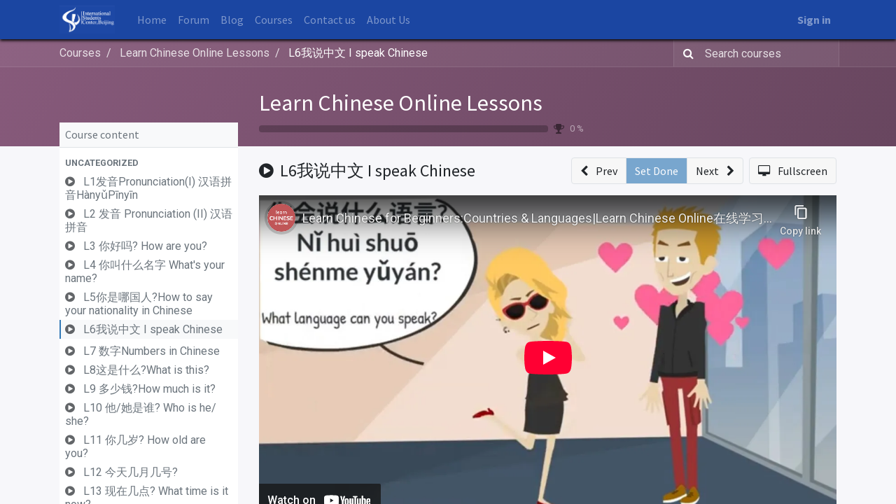

--- FILE ---
content_type: text/html; charset=utf-8
request_url: https://www.iscbj.com/slides/slide/l6-i-speak-chinese-1660
body_size: 14391
content:

    
    <!DOCTYPE html>
        
    
  
            
        <html lang="en-US" data-website-id="1" data-oe-company-name="ISCBJ Learn Chinese">
            
    
      
        
      
      
      
      
        
      
    
    
  <head>
                <meta charset="utf-8"/>
                <meta http-equiv="X-UA-Compatible" content="IE=edge,chrome=1"/>

                
            <meta name="viewport" content="width=device-width, initial-scale=1, user-scalable=no"/>
        
    <meta name="generator" content="Odoo"/>
    
    
    
    
    
    
    <meta name="description" content="#国家#country#語言#language#ChinesePhrase #ChineseConversation #学习中文 #Chinesepractice #学中文对话 #学中文 #学习中文对话 #中文学习
Learn Chinese for Beginners:Countries &amp; Languages|Learn Chinese Online在线学习中文| L6我说中文 I speak Chinese

📝Practical Mandarin Chinese Lesson with Useful Chinese Words and Phrases. This Lesson is designed for Beginner Chinese Learners on HSK1 Level. 
Countries &amp; Languages in Mandarin Chinese.

📝Improve your Mandarin Chinese Speaking and Listening skills with new Chinese Words and Phrases:
✍Where are you from?你来自哪儿? (Nǐ láizì nǎr?)
I am from......: 我来自....(Wǒ láizì.....)

✍I speak....: 我说.....(Wǒ shuō....)

✍What language can you speak?
你会说什么语言? (Nǐ huì shuō shénme yǔyán?)

✍What language do you want to learn?
你想学什么语言? (Nǐ xiǎng xué shénme yǔyán?) 

Learn Chinese for Beginners:nationality|Learn Chinese Online在线学习中文|L5你是哪国人? What is your nationality:
https://youtu.be/g8uTPcVFWE0
Mandarin Chinese phrases You Need for Introducing Yourself | Learn Chinese Online 在线学习中文 | L20 自我介绍:
https://youtu.be/-ciKqT7CuG4
Chinese Conversation for Beginners | Learn Chinese Online 在线学习中文 | L31 复习Review 学中文对话:
https://youtu.be/DzfNWBDpytM
Learn Chinese Online Lessons:
https://www.youtube.com/playlist?list=PL8KUVQnNTvIO_XeOr65hKlS4XQmWL8BLk
Learn Chinese through Dialogue_Mandarin Chinese Dialogues 中文对话 playlist:
https://www.youtube.com/playlist?list=PL8KUVQnNTvINkFj535GQ1MPRfCCd9PyWF


[ Learn Chinese Online/ 在线学习中文/ オンライン中国語学習/ 배우다 중국어 온라인/ Aprender chino online/ Aprenda chinês online/ Chinesisch lernen online/ चीनी ऑनलाइन सीखें/ เรียนภาษาจีนออนไลน์ ]
Please Like, Comment and Subscribe! Don't forget to Turn on Notifications. 🔔"/>
    
    
      
      
      
        
          
            <meta property="og:type" content="website"/>
          
        
          
            <meta property="og:title" content="L6我说中文 I speak Chinese"/>
          
        
          
            <meta property="og:site_name" content="ISCBJ Learn Chinese"/>
          
        
          
            <meta property="og:url" content="http://www.iscbj.com/slides/slide/l6-i-speak-chinese-1660"/>
          
        
          
            <meta property="og:image" content="http://www.iscbj.com/web/image/slide.slide/1660/image_1024?unique=ec9192a"/>
          
        
          
            <meta property="og:description" content="#国家#country#語言#language#ChinesePhrase #ChineseConversation #学习中文 #Chinesepractice #学中文对话 #学中文 #学习中文对话 #中文学习
Learn Chinese for Beginners:Countries &amp; Languages|Learn Chinese Online在线学习中文| L6我说中文 I speak Chinese

📝Practical Mandarin Chinese Lesson with Useful Chinese Words and Phrases. This Lesson is designed for Beginner Chinese Learners on HSK1 Level. 
Countries &amp; Languages in Mandarin Chinese.

📝Improve your Mandarin Chinese Speaking and Listening skills with new Chinese Words and Phrases:
✍Where are you from?你来自哪儿? (Nǐ láizì nǎr?)
I am from......: 我来自....(Wǒ láizì.....)

✍I speak....: 我说.....(Wǒ shuō....)

✍What language can you speak?
你会说什么语言? (Nǐ huì shuō shénme yǔyán?)

✍What language do you want to learn?
你想学什么语言? (Nǐ xiǎng xué shénme yǔyán?) 

Learn Chinese for Beginners:nationality|Learn Chinese Online在线学习中文|L5你是哪国人? What is your nationality:
https://youtu.be/g8uTPcVFWE0
Mandarin Chinese phrases You Need for Introducing Yourself | Learn Chinese Online 在线学习中文 | L20 自我介绍:
https://youtu.be/-ciKqT7CuG4
Chinese Conversation for Beginners | Learn Chinese Online 在线学习中文 | L31 复习Review 学中文对话:
https://youtu.be/DzfNWBDpytM
Learn Chinese Online Lessons:
https://www.youtube.com/playlist?list=PL8KUVQnNTvIO_XeOr65hKlS4XQmWL8BLk
Learn Chinese through Dialogue_Mandarin Chinese Dialogues 中文对话 playlist:
https://www.youtube.com/playlist?list=PL8KUVQnNTvINkFj535GQ1MPRfCCd9PyWF


[ Learn Chinese Online/ 在线学习中文/ オンライン中国語学習/ 배우다 중국어 온라인/ Aprender chino online/ Aprenda chinês online/ Chinesisch lernen online/ चीनी ऑनलाइन सीखें/ เรียนภาษาจีนออนไลน์ ]
Please Like, Comment and Subscribe! Don't forget to Turn on Notifications. 🔔"/>
          
        
      
      
      
        
          <meta name="twitter:card" content="summary_large_image"/>
        
          <meta name="twitter:title" content="L6我说中文 I speak Chinese"/>
        
          <meta name="twitter:image" content="http://www.iscbj.com/web/image/slide.slide/1660/image_1024?unique=ec9192a"/>
        
          <meta name="twitter:description" content="#国家#country#語言#language#ChinesePhrase #ChineseConversation #学习中文 #Chinesepractice #学中文对话 #学中文 #学习中文对话 #中文学习
Learn Chinese for Beginners:Countries &amp; Languages|Learn Chinese Online在线学习中文| L6我说中文 I speak Chinese

📝Practical Mandarin Chinese Lesson with Useful Chinese Words and Phrases. This Lesson is designed for Beginner Chinese Learners on HSK1 Level. 
Countries &amp; Languages in Mandarin Chinese.

📝Improve your Mandarin Chinese Speaking and Listening skills with new Chinese Words and Phrases:
✍Where are you from?你来自哪儿? (Nǐ láizì nǎr?)
I am from......: 我来自....(Wǒ láizì.....)

✍I speak....: 我说.....(Wǒ shuō....)

✍What language can you speak?
你会说什么语言? (Nǐ huì shuō shénme yǔyán?)

✍What language do you want to learn?
你想学什么语言? (Nǐ xiǎng xué shénme yǔyán?) 

Learn Chinese for Beginners:nationality|Learn Chinese Online在线学习中文|L5你是哪国人? What is your nationality:
https://youtu.be/g8uTPcVFWE0
Mandarin Chinese phrases You Need for Introducing Yourself | Learn Chinese Online 在线学习中文 | L20 自我介绍:
https://youtu.be/-ciKqT7CuG4
Chinese Conversation for Beginners | Learn Chinese Online 在线学习中文 | L31 复习Review 学中文对话:
https://youtu.be/DzfNWBDpytM
Learn Chinese Online Lessons:
https://www.youtube.com/playlist?list=PL8KUVQnNTvIO_XeOr65hKlS4XQmWL8BLk
Learn Chinese through Dialogue_Mandarin Chinese Dialogues 中文对话 playlist:
https://www.youtube.com/playlist?list=PL8KUVQnNTvINkFj535GQ1MPRfCCd9PyWF


[ Learn Chinese Online/ 在线学习中文/ オンライン中国語学習/ 배우다 중국어 온라인/ Aprender chino online/ Aprenda chinês online/ Chinesisch lernen online/ चीनी ऑनलाइन सीखें/ เรียนภาษาจีนออนไลน์ ]
Please Like, Comment and Subscribe! Don't forget to Turn on Notifications. 🔔"/>
        
      
    
    
      
      
    
    <link rel="canonical" href="https://iscbj.com/slides/slide/l6-i-speak-chinese-1660"/>
    <link rel="preconnect" href="https://fonts.gstatic.com/" crossorigin=""/>
  <title>
        L6我说中文 I speak Chinese | 
        Learn Chinese ISCBJ.COM
      </title>
                <link type="image/x-icon" rel="shortcut icon" href="/web/image/website/1/favicon?unique=c09732d"/>

                
            <link rel="preload" href="/web/static/lib/fontawesome/fonts/fontawesome-webfont.woff2?v=4.7.0" as="font" crossorigin=""/>
            <link type="text/css" rel="stylesheet" href="/web/content/7267-1fe71e8/1/web.assets_common.css" data-asset-xmlid="web.assets_common" data-asset-version="1fe71e8"/>
            <link type="text/css" rel="stylesheet" href="/web/content/7268-e405882/1/web.assets_frontend.css" data-asset-xmlid="web.assets_frontend" data-asset-version="e405882"/>
        
    
  <script id="web.layout.odooscript" type="text/javascript">
                    var odoo = {
                        csrf_token: "fcd1cc03e451c4de9c93981ef8505d780df989a6o1798906678",
                        debug: "",
                    };
                </script>

                
            <script type="text/javascript">
                odoo.session_info = {"is_admin": false, "is_system": false, "is_website_user": true, "user_id": false, "is_frontend": true, "translationURL": "/website/translations", "cache_hashes": {"translations": "63c39b9719623b23090242bff39258f3aa29fe2b"}};
                if (!/(^|;\s)tz=/.test(document.cookie)) {
                    const userTZ = Intl.DateTimeFormat().resolvedOptions().timeZone;
                    document.cookie = `tz=${userTZ}; path=/`;
                }
            </script>
            <script defer="defer" type="text/javascript" src="/web/content/13258-d57e8d6/1/web.assets_common_minimal_js.js" data-asset-xmlid="web.assets_common_minimal_js" data-asset-version="d57e8d6"></script>
            <script defer="defer" type="text/javascript" src="/web/content/13259-e783ea9/1/web.assets_frontend_minimal_js.js" data-asset-xmlid="web.assets_frontend_minimal_js" data-asset-version="e783ea9"></script>
            
        
    
            <script defer="defer" type="text/javascript" data-src="/web/content/7270-2c78486/1/web.assets_common_lazy.js" data-asset-xmlid="web.assets_common_lazy" data-asset-version="2c78486"></script>
            <script type="text/javascript" src="https://player.vimeo.com/api/player.js" async="async" defer="defer"></script>
            <script async="async" defer="defer" crossorigin="anonymous" src="https://connect.facebook.net/en_GB/sdk.js#xfbml=1&amp;version=v11.0&amp;appId=949814068390319&amp;autoLogAppEvents=1" nonce="OPsb24Sh"></script>
            <script defer="defer" type="text/javascript" data-src="/web/content/7271-0830440/1/web.assets_frontend_lazy.js" data-asset-xmlid="web.assets_frontend_lazy" data-asset-version="0830440"></script>
        
    
  
            
        <!-- Google tag (gtag.js) -->
<script async src="https://www.googletagmanager.com/gtag/js?id=G-F9XF0RJSV6"></script>
<script>
  window.dataLayer = window.dataLayer || [];
  function gtag(){dataLayer.push(arguments);}
  gtag('js', new Date());

  gtag('config', 'G-F9XF0RJSV6');
</script>
    </head>
            <body class="o_wslides_body">
                
    
  
            
            
        <div id="wrapwrap" class="   ">
                <header id="top" data-anchor="true" data-name="Header" class="  o_header_standard">
                    <nav data-name="Navbar" class="navbar navbar-expand-lg navbar-light o_colored_level o_cc shadow-sm">
            <div id="top_menu_container" class="container justify-content-start justify-content-lg-between">
                
    <a href="/" class="navbar-brand logo mr-4">
            <span role="img" aria-label="Logo of Learn Chinese ISCBJ.COM" title="Learn Chinese ISCBJ.COM"><img src="/web/image/website/1/logo/Learn%20Chinese%20ISCBJ.COM?unique=c09732d" class="img img-fluid" alt="Learn Chinese ISCBJ.COM" loading="lazy"/></span>
        </a>
    
                
    <button type="button" data-toggle="collapse" data-target="#top_menu_collapse" class="navbar-toggler ml-auto">
        <span class="navbar-toggler-icon o_not_editable"></span>
    </button>

                <div id="top_menu_collapse" class="collapse navbar-collapse order-last order-lg-0">
                    
    <ul id="top_menu" class="nav navbar-nav o_menu_loading flex-grow-1">
        
                        
                        
                            
    
    <li class="nav-item">
        <a role="menuitem" href="/" class="nav-link ">
            <span>Home</span>
        </a>
    </li>
    

                        
                            
    
    <li class="nav-item">
        <a role="menuitem" href="/forum" class="nav-link ">
            <span>Forum</span>
        </a>
    </li>
    

                        
                            
    
    <li class="nav-item">
        <a role="menuitem" href="/blog" class="nav-link ">
            <span>Blog</span>
        </a>
    </li>
    

                        
                            
    
    <li class="nav-item">
        <a role="menuitem" href="/slides" class="nav-link ">
            <span>Courses</span>
        </a>
    </li>
    

                        
                            
    
    <li class="nav-item">
        <a role="menuitem" href="/contactus" class="nav-link ">
            <span>Contact us</span>
        </a>
    </li>
    

                        
                            
    
    <li class="nav-item">
        <a role="menuitem" href="/about-us" class="nav-link ">
            <span>About Us</span>
        </a>
    </li>
    

                        
                        
            <li class="nav-item ml-lg-auto o_no_autohide_item">
                <a href="/web/login" class="nav-link font-weight-bold">Sign in</a>
            </li>
        
                        
        
        
            
        
    
    
                    
    </ul>

                </div>
                
                <div class="oe_structure oe_structure_solo" id="oe_structure_header_default_1">
            
        </div>
  </div>
        </nav>
    </header>
                <main>
                    
            
        
        <div id="wrap" class="wrap o_wslides_wrap">
            <div class="o_wslides_lesson_header o_wslides_gradient position-relative text-white pb-0 pt-2 pt-md-5">
                
    <div class="o_wslides_course_nav">
        <div class="container">
            <div class="row align-items-center justify-content-between">
                <nav aria-label="breadcrumb" class="col-md-8 d-none d-md-flex">
                    <ol class="breadcrumb bg-transparent mb-0 pl-0 py-0">
                        <li class="breadcrumb-item">
                            <a href="/slides">Courses</a>
                        </li>
                        
                        <li class="breadcrumb-item ">
                            <a href="/slides/learn-chinese-online-lessons-19"><span>Learn Chinese Online Lessons</span></a>
                        </li>
                        
                        
                        
                        
                        <li class="breadcrumb-item active">
                            <a href="/slides/slide/l6-i-speak-chinese-1660"><span>L6我说中文 I speak Chinese</span></a>
                        </li>
                    </ol>
                </nav>

                <div class="col-md-4 d-none d-md-flex flex-row align-items-center justify-content-end">
                    <form role="search" method="get" action="/slides/all">
                        <div class="input-group o_wslides_course_nav_search ml-1 position-relative">
                            <span class="input-group-prepend">
                                <button class="btn btn-link text-white rounded-0 pr-1" type="submit" aria-label="Search" title="Search">
                                    <i class="fa fa-search"></i>
                                </button>
                            </span>
                            <input type="text" class="form-control border-0 rounded-0 bg-transparent text-white" name="search" placeholder="Search courses"/>
                        </div>
                    </form>
                </div>

                <div class="col d-md-none py-1">
                    <div class="btn-group w-100 position-relative" role="group" aria-label="Mobile sub-nav">
                        <div class="btn-group w-100">
                            <a class="btn bg-black-25 text-white dropdown-toggle" href="#" role="button" data-toggle="dropdown" aria-haspopup="true" aria-expanded="false">Nav</a>

                            <div class="dropdown-menu">
                                <a class="dropdown-item" href="/slides">Home</a>
                                
                                <a class="dropdown-item active" href="/slides/learn-chinese-online-lessons-19">
                                    └<span class="ml-1">Learn Chinese Online Lessons</span>
                                </a>
                                
                                
                                
                                
                                 <a class="dropdown-item active" href="/slides/slide/l6-i-speak-chinese-1660">
                                    └<span class="ml-1">L6我说中文 I speak Chinese</span>
                                </a>
                            </div>
                        </div>

                        <div class="btn-group ml-1 position-static">
                            <a class="btn bg-black-25 text-white dropdown-toggle" href="#" role="button" data-toggle="dropdown" aria-haspopup="true" aria-expanded="false"><i class="fa fa-search"></i></a>
                            <div class="dropdown-menu dropdown-menu-right w-100" style="right: 10px;">
                                <form class="px-3" role="search" method="get" action="/slides/learn-chinese-online-lessons-19">
                                    <div class="input-group">
                                        <input type="text" class="form-control" name="search" placeholder="Search courses"/>
                                        <span class="input-group-append">
                                            <button class="btn btn-primary" type="submit" aria-label="Search" title="Search">
                                                <i class="fa fa-search"></i>
                                            </button>
                                        </span>
                                    </div>
                                </form>
                            </div>
                        </div>
                    </div>
                </div>
            </div>
        </div>
    </div>

                <div class="container o_wslides_lesson_header_container mt-5 mt-md-3 mt-xl-4">
                    <div class="row align-items-end align-items-md-stretch">
                        <div class="col-12 col-lg-9 d-flex flex-column offset-lg-3">
                            <h2 class="font-weight-medium w-100">
                                <a class="text-white text-decoration-none" href="/slides/learn-chinese-online-lessons-19">Learn Chinese Online Lessons</a>
                                
                            </h2>

                            <div class="d-flex align-items-center pb-3">
                                <div class="progress w-50 bg-black-25" style="height: 10px;">
                                    <div class="progress-bar rounded-left" role="progressbar" aria-valuemin="0" aria-valuemax="100" style="width: 0%;">
                                    </div>
                                </div>
                                <i class="fa fa-trophy m-0 ml-2 p-0 text-black-50"></i>
                                <small class="ml-2 text-white-50">0 %</small>
                            </div>
                        </div>
                    </div>
                </div>
            </div>
            <div class="container o_wslides_lesson_main">
                <div class="row">
                    <div class="o_wslides_lesson_aside col-lg-3 ">
                        
    <div class="o_wslides_lesson_aside_list position-relative bg-white border-bottom mt-4">
        <div class="bg-100 text-600 h6 my-0 text-decoration-none border-bottom d-flex align-items-center justify-content-between">
            <span class="p-2">Course content</span>
            <a href="#collapse_slide_aside" data-toggle="collapse" class="d-lg-none p-2 text-decoration-none o_wslides_lesson_aside_collapse">
                <i class="fa fa-chevron-down d-lg-none"></i>
            </a>
        </div>
        <ul id="collapse_slide_aside" class="list-unstyled my-0 pb-3 collapse d-lg-block">
            
            
                
    
    <li class="o_wslides_fs_sidebar_section mt-2">
        <a data-toggle="collapse" role="button" aria-expanded="true" class="o_wslides_lesson_aside_list_link pl-2 text-600 text-uppercase text-decoration-none py-1 small d-block" href="#collapse-0" aria-controls="collapse-0">
            
                <b>Uncategorized</b>
            
        </a>
        <ul class="collapse show p-0 m-0 list-unstyled" id="collapse-0">
            
                
                
                
                <li class="p-0 pb-1">
                    <a href="/slides/slide/l1pronunciation-i-hanyupinyin-1655" class="o_wslides_lesson_aside_list_link d-flex align-items-top px-2 pt-1 text-decoration-none ">
                        
                        <div class="o_wslides_lesson_link_name">
                            
    
    
    
    
    <i class="fa fa-play-circle mr-2 text-muted"></i>
    
    
    

                
            
                            <span class="mr-2">L1发音Pronunciation(I) 汉语拼音HànyǔPīnyīn</span>
                        </div>
                        
                    </a>
                    
                </li>
            
                
                
                
                <li class="p-0 pb-1">
                    <a href="/slides/slide/l2-pronunciation-ii-1656" class="o_wslides_lesson_aside_list_link d-flex align-items-top px-2 pt-1 text-decoration-none ">
                        
                        <div class="o_wslides_lesson_link_name">
                            
    
    
    
    
    <i class="fa fa-play-circle mr-2 text-muted"></i>
    
    
    

                
            
                            <span class="mr-2">L2 发音 Pronunciation (II) 汉语拼音</span>
                        </div>
                        
                    </a>
                    
                </li>
            
                
                
                
                <li class="p-0 pb-1">
                    <a href="/slides/slide/l3-how-are-you-1657" class="o_wslides_lesson_aside_list_link d-flex align-items-top px-2 pt-1 text-decoration-none ">
                        
                        <div class="o_wslides_lesson_link_name">
                            
    
    
    
    
    <i class="fa fa-play-circle mr-2 text-muted"></i>
    
    
    

                
            
                            <span class="mr-2">L3 你好吗? How are you?</span>
                        </div>
                        
                    </a>
                    
                </li>
            
                
                
                
                <li class="p-0 pb-1">
                    <a href="/slides/slide/l4-what-s-your-name-1658" class="o_wslides_lesson_aside_list_link d-flex align-items-top px-2 pt-1 text-decoration-none ">
                        
                        <div class="o_wslides_lesson_link_name">
                            
    
    
    
    
    <i class="fa fa-play-circle mr-2 text-muted"></i>
    
    
    

                
            
                            <span class="mr-2">L4 你叫什么名字 What's your name?</span>
                        </div>
                        
                    </a>
                    
                </li>
            
                
                
                
                <li class="p-0 pb-1">
                    <a href="/slides/slide/l5-how-to-say-your-nationality-in-chinese-1659" class="o_wslides_lesson_aside_list_link d-flex align-items-top px-2 pt-1 text-decoration-none ">
                        
                        <div class="o_wslides_lesson_link_name">
                            
    
    
    
    
    <i class="fa fa-play-circle mr-2 text-muted"></i>
    
    
    

                
            
                            <span class="mr-2">L5你是哪国人?How to say your nationality in Chinese</span>
                        </div>
                        
                    </a>
                    
                </li>
            
                
                
                
                <li class="p-0 pb-1">
                    <a href="/slides/slide/l6-i-speak-chinese-1660" class="o_wslides_lesson_aside_list_link d-flex align-items-top px-2 pt-1 text-decoration-none bg-100 py-1 active">
                        
                        <div class="o_wslides_lesson_link_name">
                            
    
    
    
    
    <i class="fa fa-play-circle mr-2 text-muted"></i>
    
    
    

                
            
                            <span class="mr-2">L6我说中文 I speak Chinese</span>
                        </div>
                        
                    </a>
                    
                </li>
            
                
                
                
                <li class="p-0 pb-1">
                    <a href="/slides/slide/l7-numbers-in-chinese-1661" class="o_wslides_lesson_aside_list_link d-flex align-items-top px-2 pt-1 text-decoration-none ">
                        
                        <div class="o_wslides_lesson_link_name">
                            
    
    
    
    
    <i class="fa fa-play-circle mr-2 text-muted"></i>
    
    
    

                
            
                            <span class="mr-2">L7 数字Numbers in Chinese</span>
                        </div>
                        
                    </a>
                    
                </li>
            
                
                
                
                <li class="p-0 pb-1">
                    <a href="/slides/slide/l8-what-is-this-1662" class="o_wslides_lesson_aside_list_link d-flex align-items-top px-2 pt-1 text-decoration-none ">
                        
                        <div class="o_wslides_lesson_link_name">
                            
    
    
    
    
    <i class="fa fa-play-circle mr-2 text-muted"></i>
    
    
    

                
            
                            <span class="mr-2">L8这是什么?What is this?</span>
                        </div>
                        
                    </a>
                    
                </li>
            
                
                
                
                <li class="p-0 pb-1">
                    <a href="/slides/slide/l9-how-much-is-it-1663" class="o_wslides_lesson_aside_list_link d-flex align-items-top px-2 pt-1 text-decoration-none ">
                        
                        <div class="o_wslides_lesson_link_name">
                            
    
    
    
    
    <i class="fa fa-play-circle mr-2 text-muted"></i>
    
    
    

                
            
                            <span class="mr-2"> L9 多少钱?How much is it? </span>
                        </div>
                        
                    </a>
                    
                </li>
            
                
                
                
                <li class="p-0 pb-1">
                    <a href="/slides/slide/l10-who-is-he-she-1664" class="o_wslides_lesson_aside_list_link d-flex align-items-top px-2 pt-1 text-decoration-none ">
                        
                        <div class="o_wslides_lesson_link_name">
                            
    
    
    
    
    <i class="fa fa-play-circle mr-2 text-muted"></i>
    
    
    

                
            
                            <span class="mr-2"> L10 他/她是谁? Who is he/ she?</span>
                        </div>
                        
                    </a>
                    
                </li>
            
                
                
                
                <li class="p-0 pb-1">
                    <a href="/slides/slide/l11-how-old-are-you-1665" class="o_wslides_lesson_aside_list_link d-flex align-items-top px-2 pt-1 text-decoration-none ">
                        
                        <div class="o_wslides_lesson_link_name">
                            
    
    
    
    
    <i class="fa fa-play-circle mr-2 text-muted"></i>
    
    
    

                
            
                            <span class="mr-2"> L11 你几岁? How old are you?</span>
                        </div>
                        
                    </a>
                    
                </li>
            
                
                
                
                <li class="p-0 pb-1">
                    <a href="/slides/slide/l12-1666" class="o_wslides_lesson_aside_list_link d-flex align-items-top px-2 pt-1 text-decoration-none ">
                        
                        <div class="o_wslides_lesson_link_name">
                            
    
    
    
    
    <i class="fa fa-play-circle mr-2 text-muted"></i>
    
    
    

                
            
                            <span class="mr-2">L12 今天几月几号?</span>
                        </div>
                        
                    </a>
                    
                </li>
            
                
                
                
                <li class="p-0 pb-1">
                    <a href="/slides/slide/l13-what-time-is-it-now-1667" class="o_wslides_lesson_aside_list_link d-flex align-items-top px-2 pt-1 text-decoration-none ">
                        
                        <div class="o_wslides_lesson_link_name">
                            
    
    
    
    
    <i class="fa fa-play-circle mr-2 text-muted"></i>
    
    
    

                
            
                            <span class="mr-2">L13 现在几点? What time is it now?</span>
                        </div>
                        
                    </a>
                    
                </li>
            
                
                
                
                <li class="p-0 pb-1">
                    <a href="/slides/slide/l14-what-color-is-this-1668" class="o_wslides_lesson_aside_list_link d-flex align-items-top px-2 pt-1 text-decoration-none ">
                        
                        <div class="o_wslides_lesson_link_name">
                            
    
    
    
    
    <i class="fa fa-play-circle mr-2 text-muted"></i>
    
    
    

                
            
                            <span class="mr-2">L14 这是什么颜色? What color is this?</span>
                        </div>
                        
                    </a>
                    
                </li>
            
                
                
                
                <li class="p-0 pb-1">
                    <a href="/slides/slide/l15-what-are-you-doing-1669" class="o_wslides_lesson_aside_list_link d-flex align-items-top px-2 pt-1 text-decoration-none ">
                        
                        <div class="o_wslides_lesson_link_name">
                            
    
    
    
    
    <i class="fa fa-play-circle mr-2 text-muted"></i>
    
    
    

                
            
                            <span class="mr-2">L15 你在做什么? What are you doing?</span>
                        </div>
                        
                    </a>
                    
                </li>
            
                
                
                
                <li class="p-0 pb-1">
                    <a href="/slides/slide/l16how-to-say-i-like-in-chinese-1670" class="o_wslides_lesson_aside_list_link d-flex align-items-top px-2 pt-1 text-decoration-none ">
                        
                        <div class="o_wslides_lesson_link_name">
                            
    
    
    
    
    <i class="fa fa-play-circle mr-2 text-muted"></i>
    
    
    

                
            
                            <span class="mr-2">L16我喜欢看电视How to say &quot;I like&quot; in Chinese</span>
                        </div>
                        
                    </a>
                    
                </li>
            
                
                
                
                <li class="p-0 pb-1">
                    <a href="/slides/slide/l17-learn-chinese-adjectives-1671" class="o_wslides_lesson_aside_list_link d-flex align-items-top px-2 pt-1 text-decoration-none ">
                        
                        <div class="o_wslides_lesson_link_name">
                            
    
    
    
    
    <i class="fa fa-play-circle mr-2 text-muted"></i>
    
    
    

                
            
                            <span class="mr-2">L17 我想买一辆新车Learn Chinese Adjectives</span>
                        </div>
                        
                    </a>
                    
                </li>
            
                
                
                
                <li class="p-0 pb-1">
                    <a href="/slides/slide/l18-learn-ye-in-chinese-conversation-1672" class="o_wslides_lesson_aside_list_link d-flex align-items-top px-2 pt-1 text-decoration-none ">
                        
                        <div class="o_wslides_lesson_link_name">
                            
    
    
    
    
    <i class="fa fa-play-circle mr-2 text-muted"></i>
    
    
    

                
            
                            <span class="mr-2">L18 我也很忙Learn也 (yě) in Chinese Conversation</span>
                        </div>
                        
                    </a>
                    
                </li>
            
                
                
                
                <li class="p-0 pb-1">
                    <a href="/slides/slide/l19-learn-ye-in-chinese-conversation-1673" class="o_wslides_lesson_aside_list_link d-flex align-items-top px-2 pt-1 text-decoration-none ">
                        
                        <div class="o_wslides_lesson_link_name">
                            
    
    
    
    
    <i class="fa fa-play-circle mr-2 text-muted"></i>
    
    
    

                
            
                            <span class="mr-2">L19 我学中文，也学日文Learn也 (yě) in Chinese Conversation</span>
                        </div>
                        
                    </a>
                    
                </li>
            
                
                
                
                <li class="p-0 pb-1">
                    <a href="/slides/slide/l20-self-introduction-1674" class="o_wslides_lesson_aside_list_link d-flex align-items-top px-2 pt-1 text-decoration-none ">
                        
                        <div class="o_wslides_lesson_link_name">
                            
    
    
    
    
    <i class="fa fa-play-circle mr-2 text-muted"></i>
    
    
    

                
            
                            <span class="mr-2">L20 自我介绍 Self introduction</span>
                        </div>
                        
                    </a>
                    
                </li>
            
                
                
                
                <li class="p-0 pb-1">
                    <a href="/slides/slide/l21-review-basic-important-chinese-greetings-you-need-to-know-1675" class="o_wslides_lesson_aside_list_link d-flex align-items-top px-2 pt-1 text-decoration-none ">
                        
                        <div class="o_wslides_lesson_link_name">
                            
    
    
    
    
    <i class="fa fa-play-circle mr-2 text-muted"></i>
    
    
    

                
            
                            <span class="mr-2">L21 复习 Review(Basic &amp; Important Chinese Greetings You Need to Know)</span>
                        </div>
                        
                    </a>
                    
                </li>
            
                
                
                
                <li class="p-0 pb-1">
                    <a href="/slides/slide/l22-ii-numbers-100-1-000-1676" class="o_wslides_lesson_aside_list_link d-flex align-items-top px-2 pt-1 text-decoration-none ">
                        
                        <div class="o_wslides_lesson_link_name">
                            
    
    
    
    
    <i class="fa fa-play-circle mr-2 text-muted"></i>
    
    
    

                
            
                            <span class="mr-2">L22 数字II  Numbers: 100~1,000</span>
                        </div>
                        
                    </a>
                    
                </li>
            
                
                
                
                <li class="p-0 pb-1">
                    <a href="/slides/slide/l23-i-eat-rice-1677" class="o_wslides_lesson_aside_list_link d-flex align-items-top px-2 pt-1 text-decoration-none ">
                        
                        <div class="o_wslides_lesson_link_name">
                            
    
    
    
    
    <i class="fa fa-play-circle mr-2 text-muted"></i>
    
    
    

                
            
                            <span class="mr-2">L23 我吃米饭 I eat rice</span>
                        </div>
                        
                    </a>
                    
                </li>
            
                
                
                
                <li class="p-0 pb-1">
                    <a href="/slides/slide/l24-chinese-food-is-delicious-1678" class="o_wslides_lesson_aside_list_link d-flex align-items-top px-2 pt-1 text-decoration-none ">
                        
                        <div class="o_wslides_lesson_link_name">
                            
    
    
    
    
    <i class="fa fa-play-circle mr-2 text-muted"></i>
    
    
    

                
            
                            <span class="mr-2">L24 中国菜很好吃 Chinese food is delicious</span>
                        </div>
                        
                    </a>
                    
                </li>
            
                
                
                
                <li class="p-0 pb-1">
                    <a href="/slides/slide/l25-order-food-in-chinese-1679" class="o_wslides_lesson_aside_list_link d-flex align-items-top px-2 pt-1 text-decoration-none ">
                        
                        <div class="o_wslides_lesson_link_name">
                            
    
    
    
    
    <i class="fa fa-play-circle mr-2 text-muted"></i>
    
    
    

                
            
                            <span class="mr-2">L25 来一份宫保鸡丁Order food  in Chinese</span>
                        </div>
                        
                    </a>
                    
                </li>
            
                
                
                
                <li class="p-0 pb-1">
                    <a href="/slides/slide/l26-it-s-my-treat-1680" class="o_wslides_lesson_aside_list_link d-flex align-items-top px-2 pt-1 text-decoration-none ">
                        
                        <div class="o_wslides_lesson_link_name">
                            
    
    
    
    
    <i class="fa fa-play-circle mr-2 text-muted"></i>
    
    
    

                
            
                            <span class="mr-2">L26 今天我请客 It's my treat</span>
                        </div>
                        
                    </a>
                    
                </li>
            
                
                
                
                <li class="p-0 pb-1">
                    <a href="/slides/slide/l27-how-to-use-le-1681" class="o_wslides_lesson_aside_list_link d-flex align-items-top px-2 pt-1 text-decoration-none ">
                        
                        <div class="o_wslides_lesson_link_name">
                            
    
    
    
    
    <i class="fa fa-play-circle mr-2 text-muted"></i>
    
    
    

                
            
                            <span class="mr-2">L27我已经吃晚饭了  How to use了(le)</span>
                        </div>
                        
                    </a>
                    
                </li>
            
                
                
                
                <li class="p-0 pb-1">
                    <a href="/slides/slide/l28-talk-about-experience-in-chinese-1682" class="o_wslides_lesson_aside_list_link d-flex align-items-top px-2 pt-1 text-decoration-none ">
                        
                        <div class="o_wslides_lesson_link_name">
                            
    
    
    
    
    <i class="fa fa-play-circle mr-2 text-muted"></i>
    
    
    

                
            
                            <span class="mr-2">L28 你去过中国吗?Talk about experience in Chinese: 过|</span>
                        </div>
                        
                    </a>
                    
                </li>
            
                
                
                
                <li class="p-0 pb-1">
                    <a href="/slides/slide/l29-where-is-my-book-1683" class="o_wslides_lesson_aside_list_link d-flex align-items-top px-2 pt-1 text-decoration-none ">
                        
                        <div class="o_wslides_lesson_link_name">
                            
    
    
    
    
    <i class="fa fa-play-circle mr-2 text-muted"></i>
    
    
    

                
            
                            <span class="mr-2">L29我的书在哪儿 Where is my book?</span>
                        </div>
                        
                    </a>
                    
                </li>
            
                
                
                
                <li class="p-0 pb-1">
                    <a href="/slides/slide/l30-a-romantic-date-1684" class="o_wslides_lesson_aside_list_link d-flex align-items-top px-2 pt-1 text-decoration-none ">
                        
                        <div class="o_wslides_lesson_link_name">
                            
    
    
    
    
    <i class="fa fa-play-circle mr-2 text-muted"></i>
    
    
    

                
            
                            <span class="mr-2">L30 一场浪漫的约会  A romantic date</span>
                        </div>
                        
                    </a>
                    
                </li>
            
                
                
                
                <li class="p-0 pb-1">
                    <a href="/slides/slide/l31-review-1685" class="o_wslides_lesson_aside_list_link d-flex align-items-top px-2 pt-1 text-decoration-none ">
                        
                        <div class="o_wslides_lesson_link_name">
                            
    
    
    
    
    <i class="fa fa-play-circle mr-2 text-muted"></i>
    
    
    

                
            
                            <span class="mr-2">L31 复习Review 学中文对话</span>
                        </div>
                        
                    </a>
                    
                </li>
            
                
                
                
                <li class="p-0 pb-1">
                    <a href="/slides/slide/l32-ask-for-directions-1686" class="o_wslides_lesson_aside_list_link d-flex align-items-top px-2 pt-1 text-decoration-none ">
                        
                        <div class="o_wslides_lesson_link_name">
                            
    
    
    
    
    <i class="fa fa-play-circle mr-2 text-muted"></i>
    
    
    

                
            
                            <span class="mr-2">L32 邮局在哪儿?Ask for Directions 问路</span>
                        </div>
                        
                    </a>
                    
                </li>
            
                
                
                
                <li class="p-0 pb-1">
                    <a href="/slides/slide/l33-jobs-in-chinese-1687" class="o_wslides_lesson_aside_list_link d-flex align-items-top px-2 pt-1 text-decoration-none ">
                        
                        <div class="o_wslides_lesson_link_name">
                            
    
    
    
    
    <i class="fa fa-play-circle mr-2 text-muted"></i>
    
    
    

                
            
                            <span class="mr-2">L33 你喜欢你的工作吗?Jobs in Chinese</span>
                        </div>
                        
                    </a>
                    
                </li>
            
                
                
                
                <li class="p-0 pb-1">
                    <a href="/slides/slide/l34-transportation-1688" class="o_wslides_lesson_aside_list_link d-flex align-items-top px-2 pt-1 text-decoration-none ">
                        
                        <div class="o_wslides_lesson_link_name">
                            
    
    
    
    
    <i class="fa fa-play-circle mr-2 text-muted"></i>
    
    
    

                
            
                            <span class="mr-2">L34 我每天走路上班 Transportation(交通工具)</span>
                        </div>
                        
                    </a>
                    
                </li>
            
                
                
                
                <li class="p-0 pb-1">
                    <a href="/slides/slide/l35-chinese-direction-words-and-phrases-1689" class="o_wslides_lesson_aside_list_link d-flex align-items-top px-2 pt-1 text-decoration-none ">
                        
                        <div class="o_wslides_lesson_link_name">
                            
    
    
    
    
    <i class="fa fa-play-circle mr-2 text-muted"></i>
    
    
    

                
            
                            <span class="mr-2">L35 我的车在房子前面Chinese Direction Words and Phrases</span>
                        </div>
                        
                    </a>
                    
                </li>
            
                
                
                
                <li class="p-0 pb-1">
                    <a href="/slides/slide/l36-1690" class="o_wslides_lesson_aside_list_link d-flex align-items-top px-2 pt-1 text-decoration-none ">
                        
                        <div class="o_wslides_lesson_link_name">
                            
    
    
    
    
    <i class="fa fa-play-circle mr-2 text-muted"></i>
    
    
    

                
            
                            <span class="mr-2">L36 我常在图书馆学习</span>
                        </div>
                        
                    </a>
                    
                </li>
            
                
                
                
                <li class="p-0 pb-1">
                    <a href="/slides/slide/l37-how-to-use-de-1691" class="o_wslides_lesson_aside_list_link d-flex align-items-top px-2 pt-1 text-decoration-none ">
                        
                        <div class="o_wslides_lesson_link_name">
                            
    
    
    
    
    <i class="fa fa-play-circle mr-2 text-muted"></i>
    
    
    

                
            
                            <span class="mr-2">L37 他说普通话，说得很好How to use 得 de</span>
                        </div>
                        
                    </a>
                    
                </li>
            
                
                
                
                <li class="p-0 pb-1">
                    <a href="/slides/slide/l38-iiilarge-numbers-in-chinese-1692" class="o_wslides_lesson_aside_list_link d-flex align-items-top px-2 pt-1 text-decoration-none ">
                        
                        <div class="o_wslides_lesson_link_name">
                            
    
    
    
    
    <i class="fa fa-play-circle mr-2 text-muted"></i>
    
    
    

                
            
                            <span class="mr-2">L38 数字IIILarge Numbers in Chinese</span>
                        </div>
                        
                    </a>
                    
                </li>
            
                
                
                
                <li class="p-0 pb-1">
                    <a href="/slides/slide/l39-1693" class="o_wslides_lesson_aside_list_link d-flex align-items-top px-2 pt-1 text-decoration-none ">
                        
                        <div class="o_wslides_lesson_link_name">
                            
    
    
    
    
    <i class="fa fa-play-circle mr-2 text-muted"></i>
    
    
    

                
            
                            <span class="mr-2">L39 因为...所以...</span>
                        </div>
                        
                    </a>
                    
                </li>
            
                
                
                
                <li class="p-0 pb-1">
                    <a href="/slides/slide/l40-comparative-word-in-chinese-bi-1694" class="o_wslides_lesson_aside_list_link d-flex align-items-top px-2 pt-1 text-decoration-none ">
                        
                        <div class="o_wslides_lesson_link_name">
                            
    
    
    
    
    <i class="fa fa-play-circle mr-2 text-muted"></i>
    
    
    

                
            
                            <span class="mr-2">L40 我比他高comparative word in Chinese: 比(bǐ)|</span>
                        </div>
                        
                    </a>
                    
                </li>
            
                
                
                
                <li class="p-0 pb-1">
                    <a href="/slides/slide/l41-superlative-word-in-chinese-zui-1695" class="o_wslides_lesson_aside_list_link d-flex align-items-top px-2 pt-1 text-decoration-none ">
                        
                        <div class="o_wslides_lesson_link_name">
                            
    
    
    
    
    <i class="fa fa-play-circle mr-2 text-muted"></i>
    
    
    

                
            
                            <span class="mr-2">L41 爸爸最高superlative word in Chinese: 最(zuì)</span>
                        </div>
                        
                    </a>
                    
                </li>
            
                
                
                
                <li class="p-0 pb-1">
                    <a href="/slides/slide/l42-talk-about-your-plans-in-chinese-1699" class="o_wslides_lesson_aside_list_link d-flex align-items-top px-2 pt-1 text-decoration-none ">
                        
                        <div class="o_wslides_lesson_link_name">
                            
    
    
    
    
    <i class="fa fa-play-circle mr-2 text-muted"></i>
    
    
    

                
            
                            <span class="mr-2">L42星期天你有什么打算?Talk about your Plans in Chinese</span>
                        </div>
                        
                    </a>
                    
                </li>
            
                
                
                
                <li class="p-0 pb-1">
                    <a href="/slides/slide/plans-for-next-month-and-next-year-1696" class="o_wslides_lesson_aside_list_link d-flex align-items-top px-2 pt-1 text-decoration-none ">
                        
                        <div class="o_wslides_lesson_link_name">
                            
    
    
    
    
    <i class="fa fa-play-circle mr-2 text-muted"></i>
    
    
    

                
            
                            <span class="mr-2">下个月你们有什么计划?Plans for Next Month and Next Year</span>
                        </div>
                        
                    </a>
                    
                </li>
            
                
                
                
                <li class="p-0 pb-1">
                    <a href="/slides/slide/l43-season-weather-1697" class="o_wslides_lesson_aside_list_link d-flex align-items-top px-2 pt-1 text-decoration-none ">
                        
                        <div class="o_wslides_lesson_link_name">
                            
    
    
    
    
    <i class="fa fa-play-circle mr-2 text-muted"></i>
    
    
    

                
            
                            <span class="mr-2">L43 季节 &amp;天气Season &amp; Weather </span>
                        </div>
                        
                    </a>
                    
                </li>
            
                
                
                
                <li class="p-0 pb-1">
                    <a href="/slides/slide/l44-weather-ii-1698" class="o_wslides_lesson_aside_list_link d-flex align-items-top px-2 pt-1 text-decoration-none ">
                        
                        <div class="o_wslides_lesson_link_name">
                            
    
    
    
    
    <i class="fa fa-play-circle mr-2 text-muted"></i>
    
    
    

                
            
                            <span class="mr-2">L44 天气 weather II</span>
                        </div>
                        
                    </a>
                    
                </li>
            
                
                
                
                <li class="p-0 pb-1">
                    <a href="/slides/slide/travel-experiences-in-mandarin-chinese-1700" class="o_wslides_lesson_aside_list_link d-flex align-items-top px-2 pt-1 text-decoration-none ">
                        
                        <div class="o_wslides_lesson_link_name">
                            
    
    
    
    
    <i class="fa fa-play-circle mr-2 text-muted"></i>
    
    
    

                
            
                            <span class="mr-2">去年夏天，我和妹妹一起去美国旅行Travel Experiences in Mandarin Chinese</span>
                        </div>
                        
                    </a>
                    
                </li>
            
                
                
                
                <li class="p-0 pb-1">
                    <a href="/slides/slide/l45-how-to-use-jiu-then-1701" class="o_wslides_lesson_aside_list_link d-flex align-items-top px-2 pt-1 text-decoration-none ">
                        
                        <div class="o_wslides_lesson_link_name">
                            
    
    
    
    
    <i class="fa fa-play-circle mr-2 text-muted"></i>
    
    
    

                
            
                            <span class="mr-2">L45 今天我吃了早饭，就开始学习中文了How to use 就(jiù): then</span>
                        </div>
                        
                    </a>
                    
                </li>
            
                
                
                
                <li class="p-0 pb-1">
                    <a href="/slides/slide/l46-habitual-actions-jiu-1702" class="o_wslides_lesson_aside_list_link d-flex align-items-top px-2 pt-1 text-decoration-none ">
                        
                        <div class="o_wslides_lesson_link_name">
                            
    
    
    
    
    <i class="fa fa-play-circle mr-2 text-muted"></i>
    
    
    

                
            
                            <span class="mr-2">L46 他每天吃了晚饭，就学习中文Habitual Actions, 就 jiù</span>
                        </div>
                        
                    </a>
                    
                </li>
            
                
                
                
                <li class="p-0 pb-1">
                    <a href="/slides/slide/l47-will-1703" class="o_wslides_lesson_aside_list_link d-flex align-items-top px-2 pt-1 text-decoration-none ">
                        
                        <div class="o_wslides_lesson_link_name">
                            
    
    
    
    
    <i class="fa fa-play-circle mr-2 text-muted"></i>
    
    
    

                
            
                            <span class="mr-2">L47 明年我学了英文，就要去英国旅游(就要: will )</span>
                        </div>
                        
                    </a>
                    
                </li>
            
                
                
                
                <li class="p-0 pb-1">
                    <a href="/slides/slide/l48-how-to-use-zhe-in-a-sentence-1704" class="o_wslides_lesson_aside_list_link d-flex align-items-top px-2 pt-1 text-decoration-none ">
                        
                        <div class="o_wslides_lesson_link_name">
                            
    
    
    
    
    <i class="fa fa-play-circle mr-2 text-muted"></i>
    
    
    

                
            
                            <span class="mr-2">L48 他坐着看电视How to use 着 (zhe) in a sentence?</span>
                        </div>
                        
                    </a>
                    
                </li>
            
                
                
                
                <li class="p-0 pb-1">
                    <a href="/slides/slide/l49-i-still-want-to-eat-dumplings-1705" class="o_wslides_lesson_aside_list_link d-flex align-items-top px-2 pt-1 text-decoration-none ">
                        
                        <div class="o_wslides_lesson_link_name">
                            
    
    
    
    
    <i class="fa fa-play-circle mr-2 text-muted"></i>
    
    
    

                
            
                            <span class="mr-2">L49 我还想吃饺子 I still want to eat dumplings</span>
                        </div>
                        
                    </a>
                    
                </li>
            
                
                
                
                <li class="p-0 pb-1">
                    <a href="/slides/slide/l50-review-1706" class="o_wslides_lesson_aside_list_link d-flex align-items-top px-2 pt-1 text-decoration-none ">
                        
                        <div class="o_wslides_lesson_link_name">
                            
    
    
    
    
    <i class="fa fa-play-circle mr-2 text-muted"></i>
    
    
    

                
            
                            <span class="mr-2">L50 复习 Review  学中文对话</span>
                        </div>
                        
                    </a>
                    
                </li>
            
                
                
                
                <li class="p-0 pb-1">
                    <a href="/slides/slide/sports-exercises-how-to-lose-weight-1707" class="o_wslides_lesson_aside_list_link d-flex align-items-top px-2 pt-1 text-decoration-none ">
                        
                        <div class="o_wslides_lesson_link_name">
                            
    
    
    
    
    <i class="fa fa-play-circle mr-2 text-muted"></i>
    
    
    

                
            
                            <span class="mr-2">Sports, Exercises, How to Lose Weight </span>
                        </div>
                        
                    </a>
                    
                </li>
            
                
                
                
                <li class="p-0 pb-1">
                    <a href="/slides/slide/wishes-in-chinese-1708" class="o_wslides_lesson_aside_list_link d-flex align-items-top px-2 pt-1 text-decoration-none ">
                        
                        <div class="o_wslides_lesson_link_name">
                            
    
    
    
    
    <i class="fa fa-play-circle mr-2 text-muted"></i>
    
    
    

                
            
                            <span class="mr-2">Wishes in Chinese: 愿望</span>
                        </div>
                        
                    </a>
                    
                </li>
            
                
                
                
                <li class="p-0 pb-1">
                    <a href="/slides/slide/my-recent-life-1709" class="o_wslides_lesson_aside_list_link d-flex align-items-top px-2 pt-1 text-decoration-none ">
                        
                        <div class="o_wslides_lesson_link_name">
                            
    
    
    
    
    <i class="fa fa-play-circle mr-2 text-muted"></i>
    
    
    

                
            
                            <span class="mr-2">My Recent Life我最近的生活</span>
                        </div>
                        
                    </a>
                    
                </li>
            
                
                
                
                <li class="p-0 pb-1">
                    <a href="/slides/slide/ba-structure-in-chinese-1710" class="o_wslides_lesson_aside_list_link d-flex align-items-top px-2 pt-1 text-decoration-none ">
                        
                        <div class="o_wslides_lesson_link_name">
                            
    
    
    
    
    <i class="fa fa-play-circle mr-2 text-muted"></i>
    
    
    

                
            
                            <span class="mr-2">把(bǎ) structure in Chinese</span>
                        </div>
                        
                    </a>
                    
                </li>
            
                
                
                
                <li class="p-0 pb-1">
                    <a href="/slides/slide/chinese-passive-voice-1711" class="o_wslides_lesson_aside_list_link d-flex align-items-top px-2 pt-1 text-decoration-none ">
                        
                        <div class="o_wslides_lesson_link_name">
                            
    
    
    
    
    <i class="fa fa-play-circle mr-2 text-muted"></i>
    
    
    

                
            
                            <span class="mr-2">Chinese Passive Voice: 被</span>
                        </div>
                        
                    </a>
                    
                </li>
            
                
                
                
                <li class="p-0 pb-1">
                    <a href="/slides/slide/how-to-use-ba-bei-in-chinese-conversation-1712" class="o_wslides_lesson_aside_list_link d-flex align-items-top px-2 pt-1 text-decoration-none ">
                        
                        <div class="o_wslides_lesson_link_name">
                            
    
    
    
    
    <i class="fa fa-play-circle mr-2 text-muted"></i>
    
    
    

                
            
                            <span class="mr-2">How to use 把(bǎ)&amp;被(bèi) in Chinese Conversation把字句和被字句</span>
                        </div>
                        
                    </a>
                    
                </li>
            
                
                
                
                <li class="p-0 pb-1">
                    <a href="/slides/slide/talk-about-hobbies-1713" class="o_wslides_lesson_aside_list_link d-flex align-items-top px-2 pt-1 text-decoration-none ">
                        
                        <div class="o_wslides_lesson_link_name">
                            
    
    
    
    
    <i class="fa fa-play-circle mr-2 text-muted"></i>
    
    
    

                
            
                            <span class="mr-2">Talk about Hobbies:你有什么爱好?</span>
                        </div>
                        
                    </a>
                    
                </li>
            
                
                
                
                <li class="p-0 pb-1">
                    <a href="/slides/slide/merry-christmas-1714" class="o_wslides_lesson_aside_list_link d-flex align-items-top px-2 pt-1 text-decoration-none ">
                        
                        <div class="o_wslides_lesson_link_name">
                            
    
    
    
    
    <i class="fa fa-play-circle mr-2 text-muted"></i>
    
    
    

                
            
                            <span class="mr-2">圣诞节快乐, Merry Christmas</span>
                        </div>
                        
                    </a>
                    
                </li>
            
                
                
                
                <li class="p-0 pb-1">
                    <a href="/slides/slide/how-to-use-cai-in-chinese-conversation-1715" class="o_wslides_lesson_aside_list_link d-flex align-items-top px-2 pt-1 text-decoration-none ">
                        
                        <div class="o_wslides_lesson_link_name">
                            
    
    
    
    
    <i class="fa fa-play-circle mr-2 text-muted"></i>
    
    
    

                
            
                            <span class="mr-2">How to use 才(cái) in Chinese Conversation</span>
                        </div>
                        
                    </a>
                    
                </li>
            
                
                
                
                <li class="p-0 pb-1">
                    <a href="/slides/slide/how-to-use-cai-part-2-1716" class="o_wslides_lesson_aside_list_link d-flex align-items-top px-2 pt-1 text-decoration-none ">
                        
                        <div class="o_wslides_lesson_link_name">
                            
    
    
    
    
    <i class="fa fa-play-circle mr-2 text-muted"></i>
    
    
    

                
            
                            <span class="mr-2">How to use 才(cái) Part 2</span>
                        </div>
                        
                    </a>
                    
                </li>
            
                
                
                
                <li class="p-0 pb-1">
                    <a href="/slides/slide/the-personal-pronouns-in-mandarin-chinese-1717" class="o_wslides_lesson_aside_list_link d-flex align-items-top px-2 pt-1 text-decoration-none ">
                        
                        <div class="o_wslides_lesson_link_name">
                            
    
    
    
    
    <i class="fa fa-play-circle mr-2 text-muted"></i>
    
    
    

                
            
                            <span class="mr-2">The Personal Pronouns in Mandarin Chinese人称代词: 我 , 我们, 你, 你们, 他, 他们</span>
                        </div>
                        
                    </a>
                    
                </li>
            
                
                
                
                <li class="p-0 pb-1">
                    <a href="/slides/slide/chinese-new-year-1718" class="o_wslides_lesson_aside_list_link d-flex align-items-top px-2 pt-1 text-decoration-none ">
                        
                        <div class="o_wslides_lesson_link_name">
                            
    
    
    
    
    <i class="fa fa-play-circle mr-2 text-muted"></i>
    
    
    

                
            
                            <span class="mr-2">春节 Chinese New Year</span>
                        </div>
                        
                    </a>
                    
                </li>
            
                
                
                
                <li class="p-0 pb-1">
                    <a href="/slides/slide/how-to-use-in-chinese-conversation-1719" class="o_wslides_lesson_aside_list_link d-flex align-items-top px-2 pt-1 text-decoration-none ">
                        
                        <div class="o_wslides_lesson_link_name">
                            
    
    
    
    
    <i class="fa fa-play-circle mr-2 text-muted"></i>
    
    
    

                
            
                            <span class="mr-2">How to use &quot;只有…才...&quot; in Chinese Conversation</span>
                        </div>
                        
                    </a>
                    
                </li>
            
                
                
                
                <li class="p-0 pb-1">
                    <a href="/slides/slide/1720" class="o_wslides_lesson_aside_list_link d-flex align-items-top px-2 pt-1 text-decoration-none ">
                        
                        <div class="o_wslides_lesson_link_name">
                            
    
    
    
    
    <i class="fa fa-play-circle mr-2 text-muted"></i>
    
    
    

                
            
                            <span class="mr-2">只有你才是我的真爱!</span>
                        </div>
                        
                    </a>
                    
                </li>
            
                
                
                
                <li class="p-0 pb-1">
                    <a href="/slides/slide/review-chinese-grammar-verbs-1721" class="o_wslides_lesson_aside_list_link d-flex align-items-top px-2 pt-1 text-decoration-none ">
                        
                        <div class="o_wslides_lesson_link_name">
                            
    
    
    
    
    <i class="fa fa-play-circle mr-2 text-muted"></i>
    
    
    

                
            
                            <span class="mr-2">Review: Chinese Grammar &amp; Verbs  复习: 中文语法 &amp; 动词</span>
                        </div>
                        
                    </a>
                    
                </li>
            
                
                
                
                <li class="p-0 pb-1">
                    <a href="/slides/slide/hsk-1-vocabulary-sentences-grammar-1722" class="o_wslides_lesson_aside_list_link d-flex align-items-top px-2 pt-1 text-decoration-none ">
                        
                        <div class="o_wslides_lesson_link_name">
                            
    
    
    
    
    <i class="fa fa-play-circle mr-2 text-muted"></i>
    
    
    

                
            
                            <span class="mr-2">HSK 1 Vocabulary &amp; Sentences &amp; Grammar</span>
                        </div>
                        
                    </a>
                    
                </li>
            
                
                
                
                <li class="p-0 pb-1">
                    <a href="/slides/slide/hsk-1-vocabulary-grammar-listening-conversation-1723" class="o_wslides_lesson_aside_list_link d-flex align-items-top px-2 pt-1 text-decoration-none ">
                        
                        <div class="o_wslides_lesson_link_name">
                            
    
    
    
    
    <i class="fa fa-play-circle mr-2 text-muted"></i>
    
    
    

                
            
                            <span class="mr-2">HSK 1 Vocabulary, Grammar, Listening, Conversation</span>
                        </div>
                        
                    </a>
                    
                </li>
            
                
                
                
                <li class="p-0 pb-1">
                    <a href="/slides/slide/hsk-1-chinese-speaking-listening-practice-1724" class="o_wslides_lesson_aside_list_link d-flex align-items-top px-2 pt-1 text-decoration-none ">
                        
                        <div class="o_wslides_lesson_link_name">
                            
    
    
    
    
    <i class="fa fa-play-circle mr-2 text-muted"></i>
    
    
    

                
            
                            <span class="mr-2">HSK 1 Chinese Speaking &amp; Listening Practice</span>
                        </div>
                        
                    </a>
                    
                </li>
            
                
                
                
                <li class="p-0 pb-1">
                    <a href="/slides/slide/how-to-ask-questions-in-chinese-what-when-how-where-why-who-1725" class="o_wslides_lesson_aside_list_link d-flex align-items-top px-2 pt-1 text-decoration-none ">
                        
                        <div class="o_wslides_lesson_link_name">
                            
    
    
    
    
    <i class="fa fa-play-circle mr-2 text-muted"></i>
    
    
    

                
            
                            <span class="mr-2">How to Ask Questions in Chinese: What, When, How, Where, Why, Who</span>
                        </div>
                        
                    </a>
                    
                </li>
            
                
                
                
                <li class="p-0 pb-1">
                    <a href="/slides/slide/how-to-ask-and-answer-questions-in-chinese-part-ii-1726" class="o_wslides_lesson_aside_list_link d-flex align-items-top px-2 pt-1 text-decoration-none ">
                        
                        <div class="o_wslides_lesson_link_name">
                            
    
    
    
    
    <i class="fa fa-play-circle mr-2 text-muted"></i>
    
    
    

                
            
                            <span class="mr-2">How to Ask and Answer Questions in Chinese(Part II)</span>
                        </div>
                        
                    </a>
                    
                </li>
            
                
                
                
                <li class="p-0 pb-1">
                    <a href="/slides/slide/mandarin-chinese-question-words-part-iii-1727" class="o_wslides_lesson_aside_list_link d-flex align-items-top px-2 pt-1 text-decoration-none ">
                        
                        <div class="o_wslides_lesson_link_name">
                            
    
    
    
    
    <i class="fa fa-play-circle mr-2 text-muted"></i>
    
    
    

                
            
                            <span class="mr-2">Mandarin Chinese Question Words (Part III)</span>
                        </div>
                        
                    </a>
                    
                </li>
            
                
                
                
                <li class="p-0 pb-1">
                    <a href="/slides/slide/happy-mother-s-day-1728" class="o_wslides_lesson_aside_list_link d-flex align-items-top px-2 pt-1 text-decoration-none ">
                        
                        <div class="o_wslides_lesson_link_name">
                            
    
    
    
    
    <i class="fa fa-play-circle mr-2 text-muted"></i>
    
    
    

                
            
                            <span class="mr-2">母亲节快乐Happy Mother's Day</span>
                        </div>
                        
                    </a>
                    
                </li>
            
                
                
                
                <li class="p-0 pb-1">
                    <a href="/slides/slide/my-love-story-how-to-use-1729" class="o_wslides_lesson_aside_list_link d-flex align-items-top px-2 pt-1 text-decoration-none ">
                        
                        <div class="o_wslides_lesson_link_name">
                            
    
    
    
    
    <i class="fa fa-play-circle mr-2 text-muted"></i>
    
    
    

                
            
                            <span class="mr-2">My Love Story 我的爱情故事How to use 的,得,地</span>
                        </div>
                        
                    </a>
                    
                </li>
            
                
                
                
                <li class="p-0 pb-1">
                    <a href="/slides/slide/my-love-story-part-ii-1730" class="o_wslides_lesson_aside_list_link d-flex align-items-top px-2 pt-1 text-decoration-none ">
                        
                        <div class="o_wslides_lesson_link_name">
                            
    
    
    
    
    <i class="fa fa-play-circle mr-2 text-muted"></i>
    
    
    

                
            
                            <span class="mr-2">My Love Story 我的爱情故事 (Part II) </span>
                        </div>
                        
                    </a>
                    
                </li>
            
                
                
                
                <li class="p-0 pb-1">
                    <a href="/slides/slide/campus-chinese-conversation-1731" class="o_wslides_lesson_aside_list_link d-flex align-items-top px-2 pt-1 text-decoration-none ">
                        
                        <div class="o_wslides_lesson_link_name">
                            
    
    
    
    
    <i class="fa fa-play-circle mr-2 text-muted"></i>
    
    
    

                
            
                            <span class="mr-2">Campus Chinese Conversation</span>
                        </div>
                        
                    </a>
                    
                </li>
            
                
                
                
                <li class="p-0 pb-1">
                    <a href="/slides/slide/asking-for-giving-directions-in-chinese-1732" class="o_wslides_lesson_aside_list_link d-flex align-items-top px-2 pt-1 text-decoration-none ">
                        
                        <div class="o_wslides_lesson_link_name">
                            
    
    
    
    
    <i class="fa fa-play-circle mr-2 text-muted"></i>
    
    
    

                
            
                            <span class="mr-2">Asking for &amp; Giving Directions in Chinese </span>
                        </div>
                        
                    </a>
                    
                </li>
            
                
                
                
                <li class="p-0 pb-1">
                    <a href="/slides/slide/dragon-boat-festival-duan-wu-jie-1733" class="o_wslides_lesson_aside_list_link d-flex align-items-top px-2 pt-1 text-decoration-none ">
                        
                        <div class="o_wslides_lesson_link_name">
                            
    
    
    
    
    <i class="fa fa-play-circle mr-2 text-muted"></i>
    
    
    

                
            
                            <span class="mr-2">Dragon Boat Festival  端午节 (duān wǔ jié)</span>
                        </div>
                        
                    </a>
                    
                </li>
            
                
                
                
                <li class="p-0 pb-1">
                    <a href="/slides/slide/chinese-conversation-for-beginners-1734" class="o_wslides_lesson_aside_list_link d-flex align-items-top px-2 pt-1 text-decoration-none ">
                        
                        <div class="o_wslides_lesson_link_name">
                            
    
    
    
    
    <i class="fa fa-play-circle mr-2 text-muted"></i>
    
    
    

                
            
                            <span class="mr-2">Chinese Conversation for Beginners</span>
                        </div>
                        
                    </a>
                    
                </li>
            
                
                
                
                <li class="p-0 pb-1">
                    <a href="/slides/slide/useful-sentences-for-traveling-1739" class="o_wslides_lesson_aside_list_link d-flex align-items-top px-2 pt-1 text-decoration-none ">
                        
                        <div class="o_wslides_lesson_link_name">
                            
    
    
    
    
    <i class="fa fa-play-circle mr-2 text-muted"></i>
    
    
    

                
            
                            <span class="mr-2">Useful Sentences for Traveling</span>
                        </div>
                        
                    </a>
                    
                </li>
            
        </ul>
    </li>

            
        </ul>
    </div>

                        
                    </div>
                    <div class="o_wslides_lesson_content col-lg-9 ">
                        
    
    <div class="row align-items-center my-3">
        <div class="col-12 col-md order-2 order-md-1 d-flex">
            <div class="d-flex align-items-center">
                <h1 class="h4 my-0">
                    
    
    
    
    
    <i class="fa fa-play-circle mr-1"></i>
    
    
    

                
            
                    <span>L6我说中文 I speak Chinese</span>
                </h1>
                
            </div>
        </div>
        <div class="col-12 col-md order-1 order-md-2 text-nowrap flex-grow-0 d-flex justify-content-end mb-3 mb-md-0">
            <div class="btn-group flex-grow-1 flex-sm-0" role="group" aria-label="Lesson Nav">
                <a role="button" class="btn btn-light border " href="/slides/slide/l5-how-to-say-your-nationality-in-chinese-1659">
                    <i class="fa fa-chevron-left mr-2"></i> <span class="d-none d-sm-inline-block">Prev</span>
                </a>
                
                <a role="button" class="btn btn-primary border text-white disabled" aria-disabled="true" href="#">
                    Set Done
                </a>
                <a role="button" class="btn btn-light border " href="/slides/slide/l7-numbers-in-chinese-1661">
                    <span class="d-none d-sm-inline-block">Next</span> <i class="fa fa-chevron-right ml-2"></i>
                </a>
            </div>
            <a class="btn btn-light border ml-2" role="button" href="/slides/slide/l6-i-speak-chinese-1660?fullscreen=1">
                <i class="fa fa-desktop mr-2"></i>
                <span class="d-none d-sm-inline-block">Fullscreen</span>
            </a>
        </div>
    </div>
    

    <div class="o_wslides_lesson_content_type">
        
        
        <div class="embed-responsive embed-responsive-16by9 embed-responsive-item mb8">
            <iframe src="//www.youtube-nocookie.com/embed/XLt86Mo_CZc?v=XLt86Mo_CZc&theme=light" allowFullScreen="true" frameborder="0"></iframe>
        </div>
        
        
        
        
        
        
        
    
                
                
            </div>
    <div class="mb-5">
        <ul class="nav nav-tabs o_wslides_lesson_nav" role="tablist">
            <li class="nav-item">
                <a href="#about" aria-controls="about" class="nav-link active" role="tab" data-toggle="tab">
                    <i class="fa fa-home"></i> About
                </a>
            </li>
            <li class="nav-item">
                <a href="#discuss" aria-controls="discuss" class="nav-link" role="tab" data-toggle="tab">
                    <i class="fa fa-comments"></i> Comments (<span>0</span>)
                </a>
            </li>
            <li class="nav-item">
                <a href="#statistic" aria-controls="statistic" class="nav-link" role="tab" data-toggle="tab">
                    <i class="fa fa-bar-chart"></i> Statistics
                </a>
            </li>
            <li class="nav-item">
                <a href="#share" aria-controls="share" class="nav-link" role="tab" data-toggle="tab">
                    <i class="fa fa-share-alt"></i> Share
                </a>
            </li>
        </ul>
        <div class="tab-content mt-3">
            <div role="tabpanel" id="about" class="tab-pane fade in show active">
                <div>#国家#country#語言#language#ChinesePhrase #ChineseConversation #学习中文 #Chinesepractice #学中文对话 #学中文 #学习中文对话 #中文学习<br>
Learn Chinese for Beginners:Countries &amp; Languages|Learn Chinese Online在线学习中文| L6我说中文 I speak Chinese<br>
<br>
📝Practical Mandarin Chinese Lesson with Useful Chinese Words and Phrases. This Lesson is designed for Beginner Chinese Learners on HSK1 Level. <br>
Countries &amp; Languages in Mandarin Chinese.<br>
<br>
📝Improve your Mandarin Chinese Speaking and Listening skills with new Chinese Words and Phrases:<br>
✍Where are you from?你来自哪儿? (Nǐ láizì nǎr?)<br>
I am from......: 我来自....(Wǒ láizì.....)<br>
<br>
✍I speak....: 我说.....(Wǒ shuō....)<br>
<br>
✍What language can you speak?<br>
你会说什么语言? (Nǐ huì shuō shénme yǔyán?)<br>
<br>
✍What language do you want to learn?<br>
你想学什么语言? (Nǐ xiǎng xué shénme yǔyán?) <br>
<br>
Learn Chinese for Beginners:nationality|Learn Chinese Online在线学习中文|L5你是哪国人? What is your nationality:<br>
https://youtu.be/g8uTPcVFWE0<br>
Mandarin Chinese phrases You Need for Introducing Yourself | Learn Chinese Online 在线学习中文 | L20 自我介绍:<br>
https://youtu.be/-ciKqT7CuG4<br>
Chinese Conversation for Beginners | Learn Chinese Online 在线学习中文 | L31 复习Review 学中文对话:<br>
https://youtu.be/DzfNWBDpytM<br>
Learn Chinese Online Lessons:<br>
https://www.youtube.com/playlist?list=PL8KUVQnNTvIO_XeOr65hKlS4XQmWL8BLk<br>
Learn Chinese through Dialogue_Mandarin Chinese Dialogues 中文对话 playlist:<br>
https://www.youtube.com/playlist?list=PL8KUVQnNTvINkFj535GQ1MPRfCCd9PyWF<br>
<br>
<br>
[ Learn Chinese Online/ 在线学习中文/ オンライン中国語学習/ 배우다 중국어 온라인/ Aprender chino online/ Aprenda chinês online/ Chinesisch lernen online/ चीनी ऑनलाइन सीखें/ เรียนภาษาจีนออนไลน์ ]<br>
Please Like, Comment and Subscribe! Don't forget to Turn on Notifications. 🔔</div>
            </div>
            <div role="tabpanel" id="discuss" class="tab-pane fade">
                
        <div id="discussion" data-anchor="true" class="d-print-none o_portal_chatter o_not_editable p-0" data-res_model="slide.slide" data-res_id="1660" data-pager_step="10" data-allow_composer="0">
        </div>
    
            </div>
            <div role="tabpanel" class="tab-pane fade" id="statistic" slide-url="http://iscbj.com/slides/slide/l6-i-speak-chinese-1660">
                <div class="row">
                    <div class="col-12 col-md">
                        <table class="table table-sm">
                            <tbody>
                                <tr>
                                    <th colspan="2" class="border-top-0">Views</th>
                                </tr>
                                <tr class="border-top-0">
                                    <th class="border-top-0"><span>0</span></th>
                                    <td class="border-top-0 w-100">Total Views</td>
                                </tr>
                                <tr>
                                    <th><span>0</span></th>
                                    <td>Members Views</td>
                                </tr>
                                <tr>
                                    <th><span>0</span></th>
                                    <td>Public Views</td>
                                </tr>
                            </tbody>
                        </table>
                    </div>
                    <div class="col-12 col-md">
                        <table class="table table-sm">
                            <tbody>
                                <tr>
                                    <th colspan="2" class="border-top-0">Actions</th>
                                </tr>
                                <tr class="border-top-0">
                                    <th class="border-top-0"><span>0</span></th>
                                    <td class="border-top-0 w-100">Likes</td>
                                </tr>
                                <tr>
                                    <th><span>0</span></th>
                                    <td>Dislikes</td>
                                </tr>
                                <tr>
                                    <th><span>0</span></th>
                                    <td>Comments</td>
                                </tr>
                            </tbody>
                        </table>
                    </div>
                </div>
            </div>
            <div role="tabpanel" class="tab-pane fade" id="share">
                
                
                    <div class="row">
                        <div class="col-12 col-lg-6">
                            <h5 class="mt16">Share on Social Networks</h5>
                            
    <div class="btn-group" role="group">
        <a class="btn border bg-white o_wslides_js_social_share" social-key="facebook" aria-label="Share on Facebook" title="Share on Facebook" href="https://www.facebook.com/sharer/sharer.php?u=http://iscbj.com/slides/slide/l6-i-speak-chinese-1660"><i class="fa fa-facebook-square fa-fw"></i></a>
        <a class="btn border bg-white o_wslides_js_social_share" social-key="twitter" aria-label="Share on Twitter" title="Share on Twitter" href="https://twitter.com/intent/tweet?text=L6我说中文 I speak Chinese&amp;url=http://iscbj.com/slides/slide/l6-i-speak-chinese-1660"><i class="fa fa-twitter fa-fw"></i></a>
        <a social-key="linkedin" class="btn border bg-white o_wslides_js_social_share" aria-label="Share on LinkedIn" title="Share on LinkedIn" href="http://www.linkedin.com/sharing/share-offsite/?url=http://iscbj.com/slides/slide/l6-i-speak-chinese-1660"><i class="fa fa-linkedin fa-fw"></i></a>
    </div>

                        </div>
                        <div class="col-12 col-lg-6">
                            
    <h5 class="mt16">Share Link</h5>
    <div class="input-group">
        <input type="text" class="form-control o_wslides_js_share_link" readonly="readonly" onclick="this.select();" id="wslides_share_link_id_1660" value="http://iscbj.com/slides/slide/l6-i-speak-chinese-1660"/>
        <div class="input-group-append">
            <button class="btn btn-sm btn-primary o_clipboard_button" id="share_link_clipboard_button_id_1660">
                <span class="fa fa-clipboard"> Copy Text</span>
            </button>
        </div>
    </div>

                        </div>
                    </div>
                    <div class="row">
                        <div class="col-12 col-lg-6">
                            
    <h5 class="mt-4">Share by mail</h5>
    
    <div class="alert alert-info d-inline-block">
        <p class="mb-0">Please <a class="font-weight-bold" href="/web?redirect=http://www.iscbj.com/slides/slide/l6-i-speak-chinese-1660"> login </a> to share this video by email.</p>
    </div>

                        </div>
                        <div class="col-12 col-lg-6">
                            
    <div class="oe_slide_js_embed_code_widget mt-4">
        <h5 class="mt0">Embed in your website</h5>
        <div class="form-group">
            <textarea class="form-control slide_embed_code" readonly="readonly" onClick="this.select();">&lt;iframe src=&quot;//www.youtube-nocookie.com/embed/XLt86Mo_CZc?v=XLt86Mo_CZc&amp;theme=light&quot; allowFullScreen=&quot;true&quot; frameborder=&quot;0&quot;&gt;&lt;/iframe&gt;</textarea>
        </div>
        
    </div>

                        </div>
                    </div>
                
            </div>
        </div>
    </div>
    <div class="o_wslides_js_quiz_container" data-slide-id="1660">
        <div class="row">
            <div class="o_wslides_js_lesson_quiz col" data-id="1660">
                
            </div>
        </div>
    </div>
    <div class="row mt-3 mb-3">
        
        
        
    </div>

                    </div>
                </div>
            </div>
        </div>
    
                </main>
                <footer id="bottom" data-anchor="true" data-name="Footer" class="o_footer o_colored_level o_cc ">
                    <div id="footer" class="oe_structure oe_structure_solo" style="">
      <section class="s_text_block pt40 pb16" data-snippet="s_text_block" data-name="Text">
        <div class="container">
          <div class="row">
            <div class="col-lg-2 pt24 pb24 o_colored_level">
              <h5 class="mb-3">Useful Links</h5>
              <ul class="list-unstyled">
                <li>
                  <a href="/">Home</a>
                </li>
                <li>
                  <a href="/about-us" data-original-title="" title="" aria-describedby="tooltip278268">About us</a>
                </li>
                <li>
                  <a href="#">Products</a>
                </li>
                <li>
                  <a href="#">Services</a>
                </li>
                <li>
                  <a href="#">Legal</a>
                </li>
                <li>
                  <a href="/contactus">Contact us</a>
                </li>
              </ul>
            </div>
            <div class="col-lg-5 pt24 pb24 o_colored_level">
              <h5 class="mb-3">About us</h5>
              <div class="o_facebook_page" data-snippet="s_facebook_page" data-name="Facebook" data-href="https://www.facebook.com/iscbeijing/" data-height="70" data-width="350" data-tabs="" data-small_header="true" data-hide_cover="true" data-show_facepile="false"></div>
              <p>ISCBJ aims to become a one--stop community for Mandarin learners. The platform should facilitate Chinese students in learning the language and passing their exams. </p>
            </div>
            <div id="connect" class="col-lg-4 offset-lg-1 pt24 pb24 o_colored_level" style="">
              <h5 class="mb-3">Connect with us</h5>
              <ul class="list-unstyled">
                <li>
                  <i class="fa fa-comment fa-fw mr-2"></i>
                  <span>
                    <a href="/contactus">Contact us</a>
                  </span>
                </li>
                <li>
                  <i class="fa fa-envelope fa-fw mr-2"></i>
                  <span>
                    <a href="mailto:info@iscbj.com">info@iscbj.com</a>
                  </span>
                </li>
                <li>
                  <span class="o_force_ltr">
                    <a href="tel:+1 (650) 555-0111" data-original-title="" title="" aria-describedby="tooltip419952"></a>
                  </span>
                </li>
              </ul>
            </div>
          </div>
        </div>
      </section>
    </div>
  <div class="o_footer_copyright o_colored_level o_cc" data-name="Copyright">
                        <div class="container py-3">
                            <div class="row">
                                <div class="col-sm text-center text-sm-left text-muted">
                                    
        
    
                                    <span class="mr-2 o_footer_copyright_name">Copyright © ISCBJ Learn Chinese</span>
  
    
        
        
    
        
        
        
    
    
        </div>
                                <div class="col-sm text-center text-sm-right o_not_editable">
                                    
        <div class="o_brand_promotion"></div>
        
                                </div>
                            </div>
                        </div>
                    </div>
                </footer>
            
        
    </div>
        
    <script id="tracking_code">
            (function(i,s,o,g,r,a,m){i['GoogleAnalyticsObject']=r;i[r]=i[r]||function(){
            (i[r].q=i[r].q||[]).push(arguments)},i[r].l=1*new Date();a=s.createElement(o),
            m=s.getElementsByTagName(o)[0];a.async=1;a.src=g;m.parentNode.insertBefore(a,m)
            })(window,document,'script','//www.google-analytics.com/analytics.js','ga');

            ga('create', 'UA-102247064-1'.trim(), 'auto');
            ga('send','pageview');
        </script>
  
        
    </body>
        </html>
    


--- FILE ---
content_type: text/html; charset=utf-8
request_url: https://www.youtube-nocookie.com/embed/XLt86Mo_CZc?v=XLt86Mo_CZc&theme=light
body_size: 47559
content:
<!DOCTYPE html><html lang="en" dir="ltr" data-cast-api-enabled="true"><head><meta name="viewport" content="width=device-width, initial-scale=1"><script nonce="i8paQV2oZY5KBg-D3WcEVQ">if ('undefined' == typeof Symbol || 'undefined' == typeof Symbol.iterator) {delete Array.prototype.entries;}</script><style name="www-roboto" nonce="Gl2SsYUgTEWqBZD7eGGYnA">@font-face{font-family:'Roboto';font-style:normal;font-weight:400;font-stretch:100%;src:url(//fonts.gstatic.com/s/roboto/v48/KFO7CnqEu92Fr1ME7kSn66aGLdTylUAMa3GUBHMdazTgWw.woff2)format('woff2');unicode-range:U+0460-052F,U+1C80-1C8A,U+20B4,U+2DE0-2DFF,U+A640-A69F,U+FE2E-FE2F;}@font-face{font-family:'Roboto';font-style:normal;font-weight:400;font-stretch:100%;src:url(//fonts.gstatic.com/s/roboto/v48/KFO7CnqEu92Fr1ME7kSn66aGLdTylUAMa3iUBHMdazTgWw.woff2)format('woff2');unicode-range:U+0301,U+0400-045F,U+0490-0491,U+04B0-04B1,U+2116;}@font-face{font-family:'Roboto';font-style:normal;font-weight:400;font-stretch:100%;src:url(//fonts.gstatic.com/s/roboto/v48/KFO7CnqEu92Fr1ME7kSn66aGLdTylUAMa3CUBHMdazTgWw.woff2)format('woff2');unicode-range:U+1F00-1FFF;}@font-face{font-family:'Roboto';font-style:normal;font-weight:400;font-stretch:100%;src:url(//fonts.gstatic.com/s/roboto/v48/KFO7CnqEu92Fr1ME7kSn66aGLdTylUAMa3-UBHMdazTgWw.woff2)format('woff2');unicode-range:U+0370-0377,U+037A-037F,U+0384-038A,U+038C,U+038E-03A1,U+03A3-03FF;}@font-face{font-family:'Roboto';font-style:normal;font-weight:400;font-stretch:100%;src:url(//fonts.gstatic.com/s/roboto/v48/KFO7CnqEu92Fr1ME7kSn66aGLdTylUAMawCUBHMdazTgWw.woff2)format('woff2');unicode-range:U+0302-0303,U+0305,U+0307-0308,U+0310,U+0312,U+0315,U+031A,U+0326-0327,U+032C,U+032F-0330,U+0332-0333,U+0338,U+033A,U+0346,U+034D,U+0391-03A1,U+03A3-03A9,U+03B1-03C9,U+03D1,U+03D5-03D6,U+03F0-03F1,U+03F4-03F5,U+2016-2017,U+2034-2038,U+203C,U+2040,U+2043,U+2047,U+2050,U+2057,U+205F,U+2070-2071,U+2074-208E,U+2090-209C,U+20D0-20DC,U+20E1,U+20E5-20EF,U+2100-2112,U+2114-2115,U+2117-2121,U+2123-214F,U+2190,U+2192,U+2194-21AE,U+21B0-21E5,U+21F1-21F2,U+21F4-2211,U+2213-2214,U+2216-22FF,U+2308-230B,U+2310,U+2319,U+231C-2321,U+2336-237A,U+237C,U+2395,U+239B-23B7,U+23D0,U+23DC-23E1,U+2474-2475,U+25AF,U+25B3,U+25B7,U+25BD,U+25C1,U+25CA,U+25CC,U+25FB,U+266D-266F,U+27C0-27FF,U+2900-2AFF,U+2B0E-2B11,U+2B30-2B4C,U+2BFE,U+3030,U+FF5B,U+FF5D,U+1D400-1D7FF,U+1EE00-1EEFF;}@font-face{font-family:'Roboto';font-style:normal;font-weight:400;font-stretch:100%;src:url(//fonts.gstatic.com/s/roboto/v48/KFO7CnqEu92Fr1ME7kSn66aGLdTylUAMaxKUBHMdazTgWw.woff2)format('woff2');unicode-range:U+0001-000C,U+000E-001F,U+007F-009F,U+20DD-20E0,U+20E2-20E4,U+2150-218F,U+2190,U+2192,U+2194-2199,U+21AF,U+21E6-21F0,U+21F3,U+2218-2219,U+2299,U+22C4-22C6,U+2300-243F,U+2440-244A,U+2460-24FF,U+25A0-27BF,U+2800-28FF,U+2921-2922,U+2981,U+29BF,U+29EB,U+2B00-2BFF,U+4DC0-4DFF,U+FFF9-FFFB,U+10140-1018E,U+10190-1019C,U+101A0,U+101D0-101FD,U+102E0-102FB,U+10E60-10E7E,U+1D2C0-1D2D3,U+1D2E0-1D37F,U+1F000-1F0FF,U+1F100-1F1AD,U+1F1E6-1F1FF,U+1F30D-1F30F,U+1F315,U+1F31C,U+1F31E,U+1F320-1F32C,U+1F336,U+1F378,U+1F37D,U+1F382,U+1F393-1F39F,U+1F3A7-1F3A8,U+1F3AC-1F3AF,U+1F3C2,U+1F3C4-1F3C6,U+1F3CA-1F3CE,U+1F3D4-1F3E0,U+1F3ED,U+1F3F1-1F3F3,U+1F3F5-1F3F7,U+1F408,U+1F415,U+1F41F,U+1F426,U+1F43F,U+1F441-1F442,U+1F444,U+1F446-1F449,U+1F44C-1F44E,U+1F453,U+1F46A,U+1F47D,U+1F4A3,U+1F4B0,U+1F4B3,U+1F4B9,U+1F4BB,U+1F4BF,U+1F4C8-1F4CB,U+1F4D6,U+1F4DA,U+1F4DF,U+1F4E3-1F4E6,U+1F4EA-1F4ED,U+1F4F7,U+1F4F9-1F4FB,U+1F4FD-1F4FE,U+1F503,U+1F507-1F50B,U+1F50D,U+1F512-1F513,U+1F53E-1F54A,U+1F54F-1F5FA,U+1F610,U+1F650-1F67F,U+1F687,U+1F68D,U+1F691,U+1F694,U+1F698,U+1F6AD,U+1F6B2,U+1F6B9-1F6BA,U+1F6BC,U+1F6C6-1F6CF,U+1F6D3-1F6D7,U+1F6E0-1F6EA,U+1F6F0-1F6F3,U+1F6F7-1F6FC,U+1F700-1F7FF,U+1F800-1F80B,U+1F810-1F847,U+1F850-1F859,U+1F860-1F887,U+1F890-1F8AD,U+1F8B0-1F8BB,U+1F8C0-1F8C1,U+1F900-1F90B,U+1F93B,U+1F946,U+1F984,U+1F996,U+1F9E9,U+1FA00-1FA6F,U+1FA70-1FA7C,U+1FA80-1FA89,U+1FA8F-1FAC6,U+1FACE-1FADC,U+1FADF-1FAE9,U+1FAF0-1FAF8,U+1FB00-1FBFF;}@font-face{font-family:'Roboto';font-style:normal;font-weight:400;font-stretch:100%;src:url(//fonts.gstatic.com/s/roboto/v48/KFO7CnqEu92Fr1ME7kSn66aGLdTylUAMa3OUBHMdazTgWw.woff2)format('woff2');unicode-range:U+0102-0103,U+0110-0111,U+0128-0129,U+0168-0169,U+01A0-01A1,U+01AF-01B0,U+0300-0301,U+0303-0304,U+0308-0309,U+0323,U+0329,U+1EA0-1EF9,U+20AB;}@font-face{font-family:'Roboto';font-style:normal;font-weight:400;font-stretch:100%;src:url(//fonts.gstatic.com/s/roboto/v48/KFO7CnqEu92Fr1ME7kSn66aGLdTylUAMa3KUBHMdazTgWw.woff2)format('woff2');unicode-range:U+0100-02BA,U+02BD-02C5,U+02C7-02CC,U+02CE-02D7,U+02DD-02FF,U+0304,U+0308,U+0329,U+1D00-1DBF,U+1E00-1E9F,U+1EF2-1EFF,U+2020,U+20A0-20AB,U+20AD-20C0,U+2113,U+2C60-2C7F,U+A720-A7FF;}@font-face{font-family:'Roboto';font-style:normal;font-weight:400;font-stretch:100%;src:url(//fonts.gstatic.com/s/roboto/v48/KFO7CnqEu92Fr1ME7kSn66aGLdTylUAMa3yUBHMdazQ.woff2)format('woff2');unicode-range:U+0000-00FF,U+0131,U+0152-0153,U+02BB-02BC,U+02C6,U+02DA,U+02DC,U+0304,U+0308,U+0329,U+2000-206F,U+20AC,U+2122,U+2191,U+2193,U+2212,U+2215,U+FEFF,U+FFFD;}@font-face{font-family:'Roboto';font-style:normal;font-weight:500;font-stretch:100%;src:url(//fonts.gstatic.com/s/roboto/v48/KFO7CnqEu92Fr1ME7kSn66aGLdTylUAMa3GUBHMdazTgWw.woff2)format('woff2');unicode-range:U+0460-052F,U+1C80-1C8A,U+20B4,U+2DE0-2DFF,U+A640-A69F,U+FE2E-FE2F;}@font-face{font-family:'Roboto';font-style:normal;font-weight:500;font-stretch:100%;src:url(//fonts.gstatic.com/s/roboto/v48/KFO7CnqEu92Fr1ME7kSn66aGLdTylUAMa3iUBHMdazTgWw.woff2)format('woff2');unicode-range:U+0301,U+0400-045F,U+0490-0491,U+04B0-04B1,U+2116;}@font-face{font-family:'Roboto';font-style:normal;font-weight:500;font-stretch:100%;src:url(//fonts.gstatic.com/s/roboto/v48/KFO7CnqEu92Fr1ME7kSn66aGLdTylUAMa3CUBHMdazTgWw.woff2)format('woff2');unicode-range:U+1F00-1FFF;}@font-face{font-family:'Roboto';font-style:normal;font-weight:500;font-stretch:100%;src:url(//fonts.gstatic.com/s/roboto/v48/KFO7CnqEu92Fr1ME7kSn66aGLdTylUAMa3-UBHMdazTgWw.woff2)format('woff2');unicode-range:U+0370-0377,U+037A-037F,U+0384-038A,U+038C,U+038E-03A1,U+03A3-03FF;}@font-face{font-family:'Roboto';font-style:normal;font-weight:500;font-stretch:100%;src:url(//fonts.gstatic.com/s/roboto/v48/KFO7CnqEu92Fr1ME7kSn66aGLdTylUAMawCUBHMdazTgWw.woff2)format('woff2');unicode-range:U+0302-0303,U+0305,U+0307-0308,U+0310,U+0312,U+0315,U+031A,U+0326-0327,U+032C,U+032F-0330,U+0332-0333,U+0338,U+033A,U+0346,U+034D,U+0391-03A1,U+03A3-03A9,U+03B1-03C9,U+03D1,U+03D5-03D6,U+03F0-03F1,U+03F4-03F5,U+2016-2017,U+2034-2038,U+203C,U+2040,U+2043,U+2047,U+2050,U+2057,U+205F,U+2070-2071,U+2074-208E,U+2090-209C,U+20D0-20DC,U+20E1,U+20E5-20EF,U+2100-2112,U+2114-2115,U+2117-2121,U+2123-214F,U+2190,U+2192,U+2194-21AE,U+21B0-21E5,U+21F1-21F2,U+21F4-2211,U+2213-2214,U+2216-22FF,U+2308-230B,U+2310,U+2319,U+231C-2321,U+2336-237A,U+237C,U+2395,U+239B-23B7,U+23D0,U+23DC-23E1,U+2474-2475,U+25AF,U+25B3,U+25B7,U+25BD,U+25C1,U+25CA,U+25CC,U+25FB,U+266D-266F,U+27C0-27FF,U+2900-2AFF,U+2B0E-2B11,U+2B30-2B4C,U+2BFE,U+3030,U+FF5B,U+FF5D,U+1D400-1D7FF,U+1EE00-1EEFF;}@font-face{font-family:'Roboto';font-style:normal;font-weight:500;font-stretch:100%;src:url(//fonts.gstatic.com/s/roboto/v48/KFO7CnqEu92Fr1ME7kSn66aGLdTylUAMaxKUBHMdazTgWw.woff2)format('woff2');unicode-range:U+0001-000C,U+000E-001F,U+007F-009F,U+20DD-20E0,U+20E2-20E4,U+2150-218F,U+2190,U+2192,U+2194-2199,U+21AF,U+21E6-21F0,U+21F3,U+2218-2219,U+2299,U+22C4-22C6,U+2300-243F,U+2440-244A,U+2460-24FF,U+25A0-27BF,U+2800-28FF,U+2921-2922,U+2981,U+29BF,U+29EB,U+2B00-2BFF,U+4DC0-4DFF,U+FFF9-FFFB,U+10140-1018E,U+10190-1019C,U+101A0,U+101D0-101FD,U+102E0-102FB,U+10E60-10E7E,U+1D2C0-1D2D3,U+1D2E0-1D37F,U+1F000-1F0FF,U+1F100-1F1AD,U+1F1E6-1F1FF,U+1F30D-1F30F,U+1F315,U+1F31C,U+1F31E,U+1F320-1F32C,U+1F336,U+1F378,U+1F37D,U+1F382,U+1F393-1F39F,U+1F3A7-1F3A8,U+1F3AC-1F3AF,U+1F3C2,U+1F3C4-1F3C6,U+1F3CA-1F3CE,U+1F3D4-1F3E0,U+1F3ED,U+1F3F1-1F3F3,U+1F3F5-1F3F7,U+1F408,U+1F415,U+1F41F,U+1F426,U+1F43F,U+1F441-1F442,U+1F444,U+1F446-1F449,U+1F44C-1F44E,U+1F453,U+1F46A,U+1F47D,U+1F4A3,U+1F4B0,U+1F4B3,U+1F4B9,U+1F4BB,U+1F4BF,U+1F4C8-1F4CB,U+1F4D6,U+1F4DA,U+1F4DF,U+1F4E3-1F4E6,U+1F4EA-1F4ED,U+1F4F7,U+1F4F9-1F4FB,U+1F4FD-1F4FE,U+1F503,U+1F507-1F50B,U+1F50D,U+1F512-1F513,U+1F53E-1F54A,U+1F54F-1F5FA,U+1F610,U+1F650-1F67F,U+1F687,U+1F68D,U+1F691,U+1F694,U+1F698,U+1F6AD,U+1F6B2,U+1F6B9-1F6BA,U+1F6BC,U+1F6C6-1F6CF,U+1F6D3-1F6D7,U+1F6E0-1F6EA,U+1F6F0-1F6F3,U+1F6F7-1F6FC,U+1F700-1F7FF,U+1F800-1F80B,U+1F810-1F847,U+1F850-1F859,U+1F860-1F887,U+1F890-1F8AD,U+1F8B0-1F8BB,U+1F8C0-1F8C1,U+1F900-1F90B,U+1F93B,U+1F946,U+1F984,U+1F996,U+1F9E9,U+1FA00-1FA6F,U+1FA70-1FA7C,U+1FA80-1FA89,U+1FA8F-1FAC6,U+1FACE-1FADC,U+1FADF-1FAE9,U+1FAF0-1FAF8,U+1FB00-1FBFF;}@font-face{font-family:'Roboto';font-style:normal;font-weight:500;font-stretch:100%;src:url(//fonts.gstatic.com/s/roboto/v48/KFO7CnqEu92Fr1ME7kSn66aGLdTylUAMa3OUBHMdazTgWw.woff2)format('woff2');unicode-range:U+0102-0103,U+0110-0111,U+0128-0129,U+0168-0169,U+01A0-01A1,U+01AF-01B0,U+0300-0301,U+0303-0304,U+0308-0309,U+0323,U+0329,U+1EA0-1EF9,U+20AB;}@font-face{font-family:'Roboto';font-style:normal;font-weight:500;font-stretch:100%;src:url(//fonts.gstatic.com/s/roboto/v48/KFO7CnqEu92Fr1ME7kSn66aGLdTylUAMa3KUBHMdazTgWw.woff2)format('woff2');unicode-range:U+0100-02BA,U+02BD-02C5,U+02C7-02CC,U+02CE-02D7,U+02DD-02FF,U+0304,U+0308,U+0329,U+1D00-1DBF,U+1E00-1E9F,U+1EF2-1EFF,U+2020,U+20A0-20AB,U+20AD-20C0,U+2113,U+2C60-2C7F,U+A720-A7FF;}@font-face{font-family:'Roboto';font-style:normal;font-weight:500;font-stretch:100%;src:url(//fonts.gstatic.com/s/roboto/v48/KFO7CnqEu92Fr1ME7kSn66aGLdTylUAMa3yUBHMdazQ.woff2)format('woff2');unicode-range:U+0000-00FF,U+0131,U+0152-0153,U+02BB-02BC,U+02C6,U+02DA,U+02DC,U+0304,U+0308,U+0329,U+2000-206F,U+20AC,U+2122,U+2191,U+2193,U+2212,U+2215,U+FEFF,U+FFFD;}</style><script name="www-roboto" nonce="i8paQV2oZY5KBg-D3WcEVQ">if (document.fonts && document.fonts.load) {document.fonts.load("400 10pt Roboto", "E"); document.fonts.load("500 10pt Roboto", "E");}</script><link rel="stylesheet" href="/s/player/50cc0679/www-player.css" name="www-player" nonce="Gl2SsYUgTEWqBZD7eGGYnA"><style nonce="Gl2SsYUgTEWqBZD7eGGYnA">html {overflow: hidden;}body {font: 12px Roboto, Arial, sans-serif; background-color: #000; color: #fff; height: 100%; width: 100%; overflow: hidden; position: absolute; margin: 0; padding: 0;}#player {width: 100%; height: 100%;}h1 {text-align: center; color: #fff;}h3 {margin-top: 6px; margin-bottom: 3px;}.player-unavailable {position: absolute; top: 0; left: 0; right: 0; bottom: 0; padding: 25px; font-size: 13px; background: url(/img/meh7.png) 50% 65% no-repeat;}.player-unavailable .message {text-align: left; margin: 0 -5px 15px; padding: 0 5px 14px; border-bottom: 1px solid #888; font-size: 19px; font-weight: normal;}.player-unavailable a {color: #167ac6; text-decoration: none;}</style><script nonce="i8paQV2oZY5KBg-D3WcEVQ">var ytcsi={gt:function(n){n=(n||"")+"data_";return ytcsi[n]||(ytcsi[n]={tick:{},info:{},gel:{preLoggedGelInfos:[]}})},now:window.performance&&window.performance.timing&&window.performance.now&&window.performance.timing.navigationStart?function(){return window.performance.timing.navigationStart+window.performance.now()}:function(){return(new Date).getTime()},tick:function(l,t,n){var ticks=ytcsi.gt(n).tick;var v=t||ytcsi.now();if(ticks[l]){ticks["_"+l]=ticks["_"+l]||[ticks[l]];ticks["_"+l].push(v)}ticks[l]=
v},info:function(k,v,n){ytcsi.gt(n).info[k]=v},infoGel:function(p,n){ytcsi.gt(n).gel.preLoggedGelInfos.push(p)},setStart:function(t,n){ytcsi.tick("_start",t,n)}};
(function(w,d){function isGecko(){if(!w.navigator)return false;try{if(w.navigator.userAgentData&&w.navigator.userAgentData.brands&&w.navigator.userAgentData.brands.length){var brands=w.navigator.userAgentData.brands;var i=0;for(;i<brands.length;i++)if(brands[i]&&brands[i].brand==="Firefox")return true;return false}}catch(e){setTimeout(function(){throw e;})}if(!w.navigator.userAgent)return false;var ua=w.navigator.userAgent;return ua.indexOf("Gecko")>0&&ua.toLowerCase().indexOf("webkit")<0&&ua.indexOf("Edge")<
0&&ua.indexOf("Trident")<0&&ua.indexOf("MSIE")<0}ytcsi.setStart(w.performance?w.performance.timing.responseStart:null);var isPrerender=(d.visibilityState||d.webkitVisibilityState)=="prerender";var vName=!d.visibilityState&&d.webkitVisibilityState?"webkitvisibilitychange":"visibilitychange";if(isPrerender){var startTick=function(){ytcsi.setStart();d.removeEventListener(vName,startTick)};d.addEventListener(vName,startTick,false)}if(d.addEventListener)d.addEventListener(vName,function(){ytcsi.tick("vc")},
false);if(isGecko()){var isHidden=(d.visibilityState||d.webkitVisibilityState)=="hidden";if(isHidden)ytcsi.tick("vc")}var slt=function(el,t){setTimeout(function(){var n=ytcsi.now();el.loadTime=n;if(el.slt)el.slt()},t)};w.__ytRIL=function(el){if(!el.getAttribute("data-thumb"))if(w.requestAnimationFrame)w.requestAnimationFrame(function(){slt(el,0)});else slt(el,16)}})(window,document);
</script><script nonce="i8paQV2oZY5KBg-D3WcEVQ">var ytcfg={d:function(){return window.yt&&yt.config_||ytcfg.data_||(ytcfg.data_={})},get:function(k,o){return k in ytcfg.d()?ytcfg.d()[k]:o},set:function(){var a=arguments;if(a.length>1)ytcfg.d()[a[0]]=a[1];else{var k;for(k in a[0])ytcfg.d()[k]=a[0][k]}}};
ytcfg.set({"CLIENT_CANARY_STATE":"none","DEVICE":"cbr\u003dChrome\u0026cbrand\u003dapple\u0026cbrver\u003d131.0.0.0\u0026ceng\u003dWebKit\u0026cengver\u003d537.36\u0026cos\u003dMacintosh\u0026cosver\u003d10_15_7\u0026cplatform\u003dDESKTOP","EVENT_ID":"t-9XaZPbLNiR2_gPxNUu","EXPERIMENT_FLAGS":{"ab_det_apb_b":true,"ab_det_apm":true,"ab_det_el_h":true,"ab_det_em_inj":true,"ab_l_sig_st":true,"ab_l_sig_st_e":true,"ab_sa_ef":true,"action_companion_center_align_description":true,"allow_skip_networkless":true,"always_send_and_write":true,"att_web_record_metrics":true,"attmusi":true,"c3_enable_button_impression_logging":true,"c3_watch_page_component":true,"cancel_pending_navs":true,"clean_up_manual_attribution_header":true,"config_age_report_killswitch":true,"cow_optimize_idom_compat":true,"csi_config_handling_infra":true,"csi_on_gel":true,"delhi_mweb_colorful_sd":true,"delhi_mweb_colorful_sd_v2":true,"deprecate_csi_has_info":true,"deprecate_pair_servlet_enabled":true,"desktop_sparkles_light_cta_button":true,"disable_cached_masthead_data":true,"disable_child_node_auto_formatted_strings":true,"disable_enf_isd":true,"disable_log_to_visitor_layer":true,"disable_pacf_logging_for_memory_limited_tv":true,"embeds_enable_eid_enforcement_for_marketing_pages":true,"embeds_enable_eid_enforcement_for_youtube":true,"embeds_enable_eid_log_for_marketing_pages":true,"embeds_enable_info_panel_dismissal":true,"embeds_enable_pfp_always_unbranded":true,"embeds_serve_es6_client":true,"embeds_web_nwl_disable_nocookie":true,"embeds_web_updated_shorts_definition_fix":true,"enable_active_view_display_ad_renderer_web_home":true,"enable_ad_disclosure_banner_a11y_fix":true,"enable_chips_shelf_view_model_fully_reactive":true,"enable_client_creator_goal_ticker_bar_revamp":true,"enable_client_only_wiz_direct_reactions":true,"enable_client_sli_logging":true,"enable_client_streamz_web":true,"enable_client_ve_spec":true,"enable_cloud_save_error_popup_after_retry":true,"enable_cookie_reissue_iframe":true,"enable_dai_sdf_h5_preroll":true,"enable_datasync_id_header_in_web_vss_pings":true,"enable_default_mono_cta_migration_web_client":true,"enable_dma_post_enforcement":true,"enable_docked_chat_messages":true,"enable_entity_store_from_dependency_injection":true,"enable_inline_muted_playback_on_web_search":true,"enable_inline_muted_playback_on_web_search_for_vdc":true,"enable_inline_muted_playback_on_web_search_for_vdcb":true,"enable_is_extended_monitoring":true,"enable_is_mini_app_page_active_bugfix":true,"enable_live_overlay_feed_in_live_chat":true,"enable_logging_first_user_action_after_game_ready":true,"enable_ltc_param_fetch_from_innertube":true,"enable_masthead_mweb_padding_fix":true,"enable_menu_renderer_button_in_mweb_hclr":true,"enable_mini_app_command_handler_mweb_fix":true,"enable_mini_app_iframe_loaded_logging":true,"enable_mini_guide_downloads_item":true,"enable_mixed_direction_formatted_strings":true,"enable_mweb_livestream_ui_update":true,"enable_mweb_new_caption_language_picker":true,"enable_names_handles_account_switcher":true,"enable_network_request_logging_on_game_events":true,"enable_new_paid_product_placement":true,"enable_obtaining_ppn_query_param":true,"enable_open_in_new_tab_icon_for_short_dr_for_desktop_search":true,"enable_open_yt_content":true,"enable_origin_query_parameter_bugfix":true,"enable_pause_ads_on_ytv_html5":true,"enable_payments_purchase_manager":true,"enable_pdp_icon_prefetch":true,"enable_pl_r_si_fa":true,"enable_place_pivot_url":true,"enable_playable_a11y_label_with_badge_text":true,"enable_pv_screen_modern_text":true,"enable_removing_navbar_title_on_hashtag_page_mweb":true,"enable_resetting_scroll_position_on_flow_change":true,"enable_rta_manager":true,"enable_sdf_companion_h5":true,"enable_sdf_dai_h5_midroll":true,"enable_sdf_h5_endemic_mid_post_roll":true,"enable_sdf_on_h5_unplugged_vod_midroll":true,"enable_sdf_shorts_player_bytes_h5":true,"enable_sdk_performance_network_logging":true,"enable_sending_unwrapped_game_audio_as_serialized_metadata":true,"enable_sfv_effect_pivot_url":true,"enable_shorts_new_carousel":true,"enable_skip_ad_guidance_prompt":true,"enable_skippable_ads_for_unplugged_ad_pod":true,"enable_smearing_expansion_dai":true,"enable_third_party_info":true,"enable_time_out_messages":true,"enable_timeline_view_modern_transcript_fe":true,"enable_video_display_compact_button_group_for_desktop_search":true,"enable_watch_next_pause_autoplay_lact":true,"enable_web_delhi_icons":true,"enable_web_home_top_landscape_image_layout_level_click":true,"enable_web_tiered_gel":true,"enable_window_constrained_buy_flow_dialog":true,"enable_wiz_queue_effect_and_on_init_initial_runs":true,"enable_ypc_spinners":true,"enable_yt_ata_iframe_authuser":true,"export_networkless_options":true,"export_player_version_to_ytconfig":true,"fill_single_video_with_notify_to_lasr":true,"fix_ad_miniplayer_controls_rendering":true,"fix_ads_tracking_for_swf_config_deprecation_mweb":true,"h5_companion_enable_adcpn_macro_substitution_for_click_pings":true,"h5_inplayer_enable_adcpn_macro_substitution_for_click_pings":true,"h5_reset_cache_and_filter_before_update_masthead":true,"hide_channel_creation_title_for_mweb":true,"high_ccv_client_side_caching_h5":true,"html5_log_trigger_events_with_debug_data":true,"html5_ssdai_enable_media_end_cue_range":true,"il_attach_cache_limit":true,"il_use_view_model_logging_context":true,"is_browser_support_for_webcam_streaming":true,"json_condensed_response":true,"kev_adb_pg":true,"kevlar_display_downloads_numbers":true,"kevlar_gel_error_routing":true,"kevlar_modern_downloads_extra_compact":true,"kevlar_modern_downloads_page":true,"kevlar_modern_downloads_skip_downloads_title":true,"kevlar_watch_cinematics":true,"live_chat_enable_controller_extraction":true,"live_chat_enable_rta_manager":true,"live_chat_increased_min_height":true,"log_click_with_layer_from_element_in_command_handler":true,"log_errors_through_nwl_on_retry":true,"mdx_enable_privacy_disclosure_ui":true,"mdx_load_cast_api_bootstrap_script":true,"medium_progress_bar_modification":true,"migrate_remaining_web_ad_badges_to_innertube":true,"mobile_account_menu_refresh":true,"mweb_a11y_enable_player_controls_invisible_toggle":true,"mweb_account_linking_noapp":true,"mweb_after_render_to_scheduler":true,"mweb_allow_modern_search_suggest_behavior":true,"mweb_animated_actions":true,"mweb_app_upsell_button_direct_to_app":true,"mweb_big_progress_bar":true,"mweb_c3_disable_carve_out":true,"mweb_c3_disable_carve_out_keep_external_links":true,"mweb_c3_enable_adaptive_signals":true,"mweb_c3_endscreen":true,"mweb_c3_endscreen_v2":true,"mweb_c3_library_page_enable_recent_shelf":true,"mweb_c3_remove_web_navigation_endpoint_data":true,"mweb_c3_use_canonical_from_player_response":true,"mweb_cinematic_watch":true,"mweb_command_handler":true,"mweb_delay_watch_initial_data":true,"mweb_disable_searchbar_scroll":true,"mweb_enable_fine_scrubbing_for_recs":true,"mweb_enable_keto_batch_player_fullscreen":true,"mweb_enable_keto_batch_player_progress_bar":true,"mweb_enable_keto_batch_player_tooltips":true,"mweb_enable_lockup_view_model_for_ucp":true,"mweb_enable_more_drawer":true,"mweb_enable_optional_fullscreen_landscape_locking":true,"mweb_enable_overlay_touch_manager":true,"mweb_enable_premium_carve_out_fix":true,"mweb_enable_refresh_detection":true,"mweb_enable_search_imp":true,"mweb_enable_sequence_signal":true,"mweb_enable_shorts_pivot_button":true,"mweb_enable_shorts_video_preload":true,"mweb_enable_skippables_on_jio_phone":true,"mweb_enable_storyboards":true,"mweb_enable_varispeed_controller":true,"mweb_enable_video_preview_focus_rerouting":true,"mweb_enable_warm_channel_requests":true,"mweb_enable_watch_feed_infinite_scroll":true,"mweb_enable_wrapped_unplugged_pause_membership_dialog_renderer":true,"mweb_filter_video_format_in_webfe":true,"mweb_fix_livestream_seeking":true,"mweb_fix_monitor_visibility_after_render":true,"mweb_fix_section_list_continuation_item_renderers":true,"mweb_force_ios_fallback_to_native_control":true,"mweb_fp_auto_fullscreen":true,"mweb_fullscreen_controls":true,"mweb_fullscreen_controls_action_buttons":true,"mweb_fullscreen_watch_system":true,"mweb_home_reactive_shorts":true,"mweb_innertube_search_command":true,"mweb_lang_in_html":true,"mweb_like_button_synced_with_entities":true,"mweb_logo_use_home_page_ve":true,"mweb_module_decoration":true,"mweb_native_control_in_faux_fullscreen_shared":true,"mweb_panel_container_inert":true,"mweb_player_control_on_hover":true,"mweb_player_delhi_dtts":true,"mweb_player_settings_use_bottom_sheet":true,"mweb_player_show_previous_next_buttons_in_playlist":true,"mweb_player_skip_no_op_state_changes":true,"mweb_player_user_select_none":true,"mweb_playlist_engagement_panel":true,"mweb_progress_bar_seek_on_mouse_click":true,"mweb_pull_2_full":true,"mweb_pull_2_full_enable_touch_handlers":true,"mweb_schedule_warm_watch_response":true,"mweb_searchbox_legacy_navigation":true,"mweb_see_fewer_shorts":true,"mweb_sheets_ui_refresh":true,"mweb_shorts_comments_panel_id_change":true,"mweb_shorts_early_continuation":true,"mweb_show_ios_smart_banner":true,"mweb_use_server_url_on_startup":true,"mweb_watch_captions_enable_auto_translate":true,"mweb_watch_captions_set_default_size":true,"mweb_watch_stop_scheduler_on_player_response":true,"mweb_watchfeed_big_thumbnails":true,"mweb_yt_searchbox":true,"networkless_logging":true,"no_client_ve_attach_unless_shown":true,"nwl_send_from_memory_when_online":true,"pageid_as_header_web":true,"playback_settings_use_switch_menu":true,"player_controls_autonav_fix":true,"player_controls_skip_double_signal_update":true,"polymer_bad_build_labels":true,"polymer_verifiy_app_state":true,"qoe_send_and_write":true,"remove_masthead_channel_banner_on_refresh":true,"remove_slot_id_exited_trigger_for_dai_in_player_slot_expire":true,"replace_client_url_parsing_with_server_signal":true,"service_worker_enabled":true,"service_worker_push_enabled":true,"service_worker_push_home_page_prompt":true,"service_worker_push_watch_page_prompt":true,"shell_load_gcf":true,"shorten_initial_gel_batch_timeout":true,"should_use_yt_voice_endpoint_in_kaios":true,"skip_invalid_ytcsi_ticks":true,"skip_setting_info_in_csi_data_object":true,"smarter_ve_dedupping":true,"speedmaster_no_seek":true,"start_client_gcf_mweb":true,"suppress_error_204_logging":true,"synced_panel_scrolling_controller":true,"use_event_time_ms_header":true,"use_fifo_for_networkless":true,"use_player_abuse_bg_library":true,"use_request_time_ms_header":true,"use_session_based_sampling":true,"use_thumbnail_overlay_time_status_renderer_for_live_badge":true,"use_ts_visibilitylogger":true,"vss_final_ping_send_and_write":true,"vss_playback_use_send_and_write":true,"web_adaptive_repeat_ase":true,"web_always_load_chat_support":true,"web_animated_like":true,"web_api_url":true,"web_autonav_allow_off_by_default":true,"web_button_vm_refactor_disabled":true,"web_c3_log_app_init_finish":true,"web_csi_action_sampling_enabled":true,"web_dedupe_ve_grafting":true,"web_disable_backdrop_filter":true,"web_enable_ab_rsp_cl":true,"web_enable_course_icon_update":true,"web_enable_error_204":true,"web_enable_horizontal_video_attributes_section":true,"web_enable_like_button_click_debouncing":true,"web_fix_segmented_like_dislike_undefined":true,"web_gcf_hashes_innertube":true,"web_gel_timeout_cap":true,"web_metadata_carousel_elref_bugfix":true,"web_parent_target_for_sheets":true,"web_persist_server_autonav_state_on_client":true,"web_playback_associated_log_ctt":true,"web_playback_associated_ve":true,"web_prefetch_preload_video":true,"web_progress_bar_draggable":true,"web_resizable_advertiser_banner_on_masthead_safari_fix":true,"web_scheduler_auto_init":true,"web_shorts_just_watched_on_channel_and_pivot_study":true,"web_shorts_just_watched_overlay":true,"web_shorts_pivot_button_view_model_reactive":true,"web_update_panel_visibility_logging_fix":true,"web_video_attribute_view_model_a11y_fix":true,"web_watch_controls_state_signals":true,"web_wiz_attributed_string":true,"web_yt_config_context":true,"webfe_mweb_watch_microdata":true,"webfe_watch_shorts_canonical_url_fix":true,"webpo_exit_on_net_err":true,"wiz_diff_overwritable":true,"wiz_memoize_stamper_items":true,"woffle_used_state_report":true,"wpo_gel_strz":true,"ytcp_paper_tooltip_use_scoped_owner_root":true,"ytidb_clear_embedded_player":true,"H5_async_logging_delay_ms":30000.0,"attention_logging_scroll_throttle":500.0,"autoplay_pause_by_lact_sampling_fraction":0.0,"cinematic_watch_effect_opacity":0.4,"log_window_onerror_fraction":0.1,"speedmaster_playback_rate":2.0,"tv_pacf_logging_sample_rate":0.01,"web_attention_logging_scroll_throttle":500.0,"web_load_prediction_threshold":0.1,"web_navigation_prediction_threshold":0.1,"web_pbj_log_warning_rate":0.0,"web_system_health_fraction":0.01,"ytidb_transaction_ended_event_rate_limit":0.02,"active_time_update_interval_ms":10000,"att_init_delay":500,"autoplay_pause_by_lact_sec":0,"botguard_async_snapshot_timeout_ms":3000,"check_navigator_accuracy_timeout_ms":0,"cinematic_watch_css_filter_blur_strength":40,"cinematic_watch_fade_out_duration":500,"close_webview_delay_ms":100,"cloud_save_game_data_rate_limit_ms":3000,"compression_disable_point":10,"custom_active_view_tos_timeout_ms":3600000,"embeds_widget_poll_interval_ms":0,"gel_min_batch_size":3,"gel_queue_timeout_max_ms":60000,"get_async_timeout_ms":60000,"hide_cta_for_home_web_video_ads_animate_in_time":2,"html5_byterate_soft_cap":0,"initial_gel_batch_timeout":2000,"max_body_size_to_compress":500000,"max_prefetch_window_sec_for_livestream_optimization":10,"min_prefetch_offset_sec_for_livestream_optimization":20,"mini_app_container_iframe_src_update_delay_ms":0,"multiple_preview_news_duration_time":11000,"mweb_c3_toast_duration_ms":5000,"mweb_deep_link_fallback_timeout_ms":10000,"mweb_delay_response_received_actions":100,"mweb_fp_dpad_rate_limit_ms":0,"mweb_fp_dpad_watch_title_clamp_lines":0,"mweb_history_manager_cache_size":100,"mweb_ios_fullscreen_playback_transition_delay_ms":500,"mweb_ios_fullscreen_system_pause_epilson_ms":0,"mweb_override_response_store_expiration_ms":0,"mweb_shorts_early_continuation_trigger_threshold":4,"mweb_w2w_max_age_seconds":0,"mweb_watch_captions_default_size":2,"neon_dark_launch_gradient_count":0,"network_polling_interval":30000,"play_click_interval_ms":30000,"play_ping_interval_ms":10000,"prefetch_comments_ms_after_video":0,"send_config_hash_timer":0,"service_worker_push_logged_out_prompt_watches":-1,"service_worker_push_prompt_cap":-1,"service_worker_push_prompt_delay_microseconds":3888000000000,"show_mini_app_ad_frequency_cap_ms":300000,"slow_compressions_before_abandon_count":4,"speedmaster_cancellation_movement_dp":10,"speedmaster_touch_activation_ms":500,"web_attention_logging_throttle":500,"web_foreground_heartbeat_interval_ms":28000,"web_gel_debounce_ms":10000,"web_logging_max_batch":100,"web_max_tracing_events":50,"web_tracing_session_replay":0,"wil_icon_max_concurrent_fetches":9999,"ytidb_remake_db_retries":3,"ytidb_reopen_db_retries":3,"WebClientReleaseProcessCritical__youtube_embeds_client_version_override":"","WebClientReleaseProcessCritical__youtube_embeds_web_client_version_override":"","WebClientReleaseProcessCritical__youtube_mweb_client_version_override":"","debug_forced_internalcountrycode":"","embeds_web_synth_ch_headers_banned_urls_regex":"","enable_web_media_service":"DISABLED","il_payload_scraping":"","live_chat_unicode_emoji_json_url":"https://www.gstatic.com/youtube/img/emojis/emojis-svg-9.json","mweb_deep_link_feature_tag_suffix":"11268432","mweb_enable_shorts_innertube_player_prefetch_trigger":"NONE","mweb_fp_dpad":"home,search,browse,channel,create_channel,experiments,settings,trending,oops,404,paid_memberships,sponsorship,premium,shorts","mweb_fp_dpad_linear_navigation":"","mweb_fp_dpad_linear_navigation_visitor":"","mweb_fp_dpad_visitor":"","mweb_preload_video_by_player_vars":"","mweb_sign_in_button_style":"STYLE_SUGGESTIVE_AVATAR","place_pivot_triggering_container_alternate":"","place_pivot_triggering_counterfactual_container_alternate":"","search_ui_mweb_searchbar_restyle":"DEFAULT","service_worker_push_force_notification_prompt_tag":"1","service_worker_scope":"/","suggest_exp_str":"","web_client_version_override":"","kevlar_command_handler_command_banlist":[],"mini_app_ids_without_game_ready":["UgkxHHtsak1SC8mRGHMZewc4HzeAY3yhPPmJ","Ugkx7OgzFqE6z_5Mtf4YsotGfQNII1DF_RBm"],"web_op_signal_type_banlist":[],"web_tracing_enabled_spans":["event","command"]},"GAPI_HINT_PARAMS":"m;/_/scs/abc-static/_/js/k\u003dgapi.gapi.en.xIIXllDMgoQ.O/d\u003d1/rs\u003dAHpOoo_cueiiNxpxjZ_7F-kc6luptDmX0A/m\u003d__features__","GAPI_HOST":"https://apis.google.com","GAPI_LOCALE":"en_US","GL":"US","HL":"en","HTML_DIR":"ltr","HTML_LANG":"en","INNERTUBE_API_KEY":"AIzaSyAO_FJ2SlqU8Q4STEHLGCilw_Y9_11qcW8","INNERTUBE_API_VERSION":"v1","INNERTUBE_CLIENT_NAME":"WEB_EMBEDDED_PLAYER","INNERTUBE_CLIENT_VERSION":"1.20251222.01.00","INNERTUBE_CONTEXT":{"client":{"hl":"en","gl":"US","remoteHost":"3.142.73.148","deviceMake":"Apple","deviceModel":"","visitorData":"[base64]%3D%3D","userAgent":"Mozilla/5.0 (Macintosh; Intel Mac OS X 10_15_7) AppleWebKit/537.36 (KHTML, like Gecko) Chrome/131.0.0.0 Safari/537.36; ClaudeBot/1.0; +claudebot@anthropic.com),gzip(gfe)","clientName":"WEB_EMBEDDED_PLAYER","clientVersion":"1.20251222.01.00","osName":"Macintosh","osVersion":"10_15_7","originalUrl":"https://www.youtube-nocookie.com/embed/XLt86Mo_CZc?v\u003dXLt86Mo_CZc\u0026theme\u003dlight","platform":"DESKTOP","clientFormFactor":"UNKNOWN_FORM_FACTOR","configInfo":{"appInstallData":"[base64]"},"browserName":"Chrome","browserVersion":"131.0.0.0","acceptHeader":"text/html,application/xhtml+xml,application/xml;q\u003d0.9,image/webp,image/apng,*/*;q\u003d0.8,application/signed-exchange;v\u003db3;q\u003d0.9","deviceExperimentId":"ChxOelU1TURjNU9USTJOelUzTlRjMk16YzBNUT09ELff38oGGLff38oG","rolloutToken":"CPrDieHDt9PbSxCZpLXsoO2RAxiZpLXsoO2RAw%3D%3D"},"user":{"lockedSafetyMode":false},"request":{"useSsl":true},"clickTracking":{"clickTrackingParams":"IhMI05K17KDtkQMV2MgWCR3EqgsA"},"thirdParty":{"embeddedPlayerContext":{"embeddedPlayerEncryptedContext":"AD5ZzFQf34kDQEoHhkq-FR26x2gZmRquCY1yxdlWGjMbjWbxsPKMjMBfSHGRdSAa4h7yfa-iVfQnT5OCbbMlVar9ZwLBqErUjuZu7HzD6blo5kbSeVmc4qo7bQ4nWmrmxSgu50Uhfw97ALm8lxPASbSRqlazbZq-WqRZC78cCg","ancestorOriginsSupported":false}}},"INNERTUBE_CONTEXT_CLIENT_NAME":56,"INNERTUBE_CONTEXT_CLIENT_VERSION":"1.20251222.01.00","INNERTUBE_CONTEXT_GL":"US","INNERTUBE_CONTEXT_HL":"en","LATEST_ECATCHER_SERVICE_TRACKING_PARAMS":{"client.name":"WEB_EMBEDDED_PLAYER","client.jsfeat":"2021"},"LOGGED_IN":false,"PAGE_BUILD_LABEL":"youtube.embeds.web_20251222_01_RC00","PAGE_CL":847633051,"SERVER_NAME":"WebFE","VISITOR_DATA":"[base64]%3D%3D","WEB_PLAYER_CONTEXT_CONFIGS":{"WEB_PLAYER_CONTEXT_CONFIG_ID_EMBEDDED_PLAYER":{"rootElementId":"movie_player","jsUrl":"/s/player/50cc0679/player_ias.vflset/en_US/base.js","cssUrl":"/s/player/50cc0679/www-player.css","contextId":"WEB_PLAYER_CONTEXT_CONFIG_ID_EMBEDDED_PLAYER","eventLabel":"embedded","contentRegion":"US","hl":"en_US","hostLanguage":"en","innertubeApiKey":"AIzaSyAO_FJ2SlqU8Q4STEHLGCilw_Y9_11qcW8","innertubeApiVersion":"v1","innertubeContextClientVersion":"1.20251222.01.00","device":{"brand":"apple","model":"","browser":"Chrome","browserVersion":"131.0.0.0","os":"Macintosh","osVersion":"10_15_7","platform":"DESKTOP","interfaceName":"WEB_EMBEDDED_PLAYER","interfaceVersion":"1.20251222.01.00"},"serializedExperimentIds":"24004644,51010235,51063643,51098299,51204329,51222973,51340662,51349914,51353393,51366423,51389629,51404808,51404810,51425033,51484222,51490331,51500051,51505436,51526267,51530495,51534669,51543099,51547388,51557840,51560386,51565115,51566373,51578633,51583566,51583821,51585555,51586118,51597173,51605258,51605395,51611457,51615067,51620803,51620867,51621065,51622844,51627981,51632249,51632559,51632969,51637029,51638932,51639092,51641201,51648336,51656216,51662081,51662156,51666850,51668380,51671791,51672162,51676993,51681662,51683502,51684302,51684306,51690273,51691589,51692023,51692765,51693510,51696107,51696619,51697032,51700777,51700829,51701009,51704528,51704637,51705183,51705185,51707620,51709243,51711227,51711298,51712601,51712619,51712686,51713237,51714463,51717474,51724576","serializedExperimentFlags":"H5_async_logging_delay_ms\u003d30000.0\u0026PlayerWeb__h5_enable_advisory_rating_restrictions\u003dtrue\u0026a11y_h5_associate_survey_question\u003dtrue\u0026ab_det_apb_b\u003dtrue\u0026ab_det_apm\u003dtrue\u0026ab_det_el_h\u003dtrue\u0026ab_det_em_inj\u003dtrue\u0026ab_l_sig_st\u003dtrue\u0026ab_l_sig_st_e\u003dtrue\u0026ab_sa_ef\u003dtrue\u0026action_companion_center_align_description\u003dtrue\u0026ad_pod_disable_companion_persist_ads_quality\u003dtrue\u0026add_stmp_logs_for_voice_boost\u003dtrue\u0026allow_drm_override\u003dtrue\u0026allow_live_autoplay\u003dtrue\u0026allow_poltergust_autoplay\u003dtrue\u0026allow_skip_networkless\u003dtrue\u0026allow_vp9_1080p_mq_enc\u003dtrue\u0026always_cache_redirect_endpoint\u003dtrue\u0026always_send_and_write\u003dtrue\u0026annotation_module_vast_cards_load_logging_fraction\u003d1.0\u0026assign_drm_family_by_format\u003dtrue\u0026att_web_record_metrics\u003dtrue\u0026attention_logging_scroll_throttle\u003d500.0\u0026attmusi\u003dtrue\u0026autoplay_time\u003d10000\u0026autoplay_time_for_fullscreen\u003d-1\u0026autoplay_time_for_music_content\u003d-1\u0026bg_vm_reinit_threshold\u003d7200000\u0026blocked_packages_for_sps\u003d[]\u0026botguard_async_snapshot_timeout_ms\u003d3000\u0026captions_url_add_ei\u003dtrue\u0026check_navigator_accuracy_timeout_ms\u003d0\u0026clean_up_manual_attribution_header\u003dtrue\u0026compression_disable_point\u003d10\u0026cow_optimize_idom_compat\u003dtrue\u0026csi_config_handling_infra\u003dtrue\u0026csi_on_gel\u003dtrue\u0026custom_active_view_tos_timeout_ms\u003d3600000\u0026dash_manifest_version\u003d5\u0026debug_bandaid_hostname\u003d\u0026debug_bandaid_port\u003d0\u0026debug_sherlog_username\u003d\u0026delhi_modern_player_default_thumbnail_percentage\u003d0.0\u0026delhi_modern_player_faster_autohide_delay_ms\u003d2000\u0026delhi_modern_player_pause_thumbnail_percentage\u003d0.6\u0026delhi_modern_web_player_blending_mode\u003d\u0026delhi_modern_web_player_responsive_compact_controls_threshold\u003d4000\u0026deprecate_22\u003dtrue\u0026deprecate_csi_has_info\u003dtrue\u0026deprecate_delay_ping\u003dtrue\u0026deprecate_pair_servlet_enabled\u003dtrue\u0026desktop_sparkles_light_cta_button\u003dtrue\u0026disable_av1_setting\u003dtrue\u0026disable_branding_context\u003dtrue\u0026disable_cached_masthead_data\u003dtrue\u0026disable_channel_id_check_for_suspended_channels\u003dtrue\u0026disable_child_node_auto_formatted_strings\u003dtrue\u0026disable_enf_isd\u003dtrue\u0026disable_lifa_for_supex_users\u003dtrue\u0026disable_log_to_visitor_layer\u003dtrue\u0026disable_mdx_connection_in_mdx_module_for_music_web\u003dtrue\u0026disable_pacf_logging_for_memory_limited_tv\u003dtrue\u0026disable_reduced_fullscreen_autoplay_countdown_for_minors\u003dtrue\u0026disable_reel_item_watch_format_filtering\u003dtrue\u0026disable_threegpp_progressive_formats\u003dtrue\u0026disable_touch_events_on_skip_button\u003dtrue\u0026edge_encryption_fill_primary_key_version\u003dtrue\u0026embeds_enable_info_panel_dismissal\u003dtrue\u0026embeds_enable_move_set_center_crop_to_public\u003dtrue\u0026embeds_enable_per_video_embed_config\u003dtrue\u0026embeds_enable_pfp_always_unbranded\u003dtrue\u0026embeds_web_lite_mode\u003d1\u0026embeds_web_nwl_disable_nocookie\u003dtrue\u0026embeds_web_synth_ch_headers_banned_urls_regex\u003d\u0026enable_active_view_display_ad_renderer_web_home\u003dtrue\u0026enable_active_view_lr_shorts_video\u003dtrue\u0026enable_active_view_web_shorts_video\u003dtrue\u0026enable_ad_cpn_macro_substitution_for_click_pings\u003dtrue\u0026enable_ad_disclosure_banner_a11y_fix\u003dtrue\u0026enable_app_promo_endcap_eml_on_tablet\u003dtrue\u0026enable_batched_cross_device_pings_in_gel_fanout\u003dtrue\u0026enable_cast_for_web_unplugged\u003dtrue\u0026enable_cast_on_music_web\u003dtrue\u0026enable_cipher_for_manifest_urls\u003dtrue\u0026enable_cleanup_masthead_autoplay_hack_fix\u003dtrue\u0026enable_client_creator_goal_ticker_bar_revamp\u003dtrue\u0026enable_client_only_wiz_direct_reactions\u003dtrue\u0026enable_client_page_id_header_for_first_party_pings\u003dtrue\u0026enable_client_sli_logging\u003dtrue\u0026enable_client_ve_spec\u003dtrue\u0026enable_cookie_reissue_iframe\u003dtrue\u0026enable_cta_banner_on_unplugged_lr\u003dtrue\u0026enable_custom_playhead_parsing\u003dtrue\u0026enable_dai_sdf_h5_preroll\u003dtrue\u0026enable_datasync_id_header_in_web_vss_pings\u003dtrue\u0026enable_default_mono_cta_migration_web_client\u003dtrue\u0026enable_dsa_ad_badge_for_action_endcap_on_android\u003dtrue\u0026enable_dsa_ad_badge_for_action_endcap_on_ios\u003dtrue\u0026enable_entity_store_from_dependency_injection\u003dtrue\u0026enable_error_corrections_infocard_web_client\u003dtrue\u0026enable_error_corrections_infocards_icon_web\u003dtrue\u0026enable_eviction_protection_for_bulleit\u003dtrue\u0026enable_inline_muted_playback_on_web_search\u003dtrue\u0026enable_inline_muted_playback_on_web_search_for_vdc\u003dtrue\u0026enable_inline_muted_playback_on_web_search_for_vdcb\u003dtrue\u0026enable_is_extended_monitoring\u003dtrue\u0026enable_kabuki_comments_on_shorts\u003ddisabled\u0026enable_live_overlay_feed_in_live_chat\u003dtrue\u0026enable_ltc_param_fetch_from_innertube\u003dtrue\u0026enable_mixed_direction_formatted_strings\u003dtrue\u0026enable_modern_skip_button_on_web\u003dtrue\u0026enable_mweb_livestream_ui_update\u003dtrue\u0026enable_new_paid_product_placement\u003dtrue\u0026enable_open_in_new_tab_icon_for_short_dr_for_desktop_search\u003dtrue\u0026enable_out_of_stock_text_all_surfaces\u003dtrue\u0026enable_paid_content_overlay_bugfix\u003dtrue\u0026enable_pause_ads_on_ytv_html5\u003dtrue\u0026enable_pl_r_si_fa\u003dtrue\u0026enable_policy_based_hqa_filter_in_watch_server\u003dtrue\u0026enable_progres_commands_lr_feeds\u003dtrue\u0026enable_publishing_region_param_in_sus\u003dtrue\u0026enable_pv_screen_modern_text\u003dtrue\u0026enable_rpr_token_on_ltl_lookup\u003dtrue\u0026enable_sdf_companion_h5\u003dtrue\u0026enable_sdf_dai_h5_midroll\u003dtrue\u0026enable_sdf_h5_endemic_mid_post_roll\u003dtrue\u0026enable_sdf_on_h5_unplugged_vod_midroll\u003dtrue\u0026enable_sdf_shorts_player_bytes_h5\u003dtrue\u0026enable_server_driven_abr\u003dtrue\u0026enable_server_driven_abr_for_backgroundable\u003dtrue\u0026enable_server_driven_abr_url_generation\u003dtrue\u0026enable_server_driven_readahead\u003dtrue\u0026enable_skip_ad_guidance_prompt\u003dtrue\u0026enable_skip_to_next_messaging\u003dtrue\u0026enable_skippable_ads_for_unplugged_ad_pod\u003dtrue\u0026enable_smart_skip_player_controls_shown_on_web\u003dtrue\u0026enable_smart_skip_player_controls_shown_on_web_increased_triggering_sensitivity\u003dtrue\u0026enable_smart_skip_speedmaster_on_web\u003dtrue\u0026enable_smearing_expansion_dai\u003dtrue\u0026enable_split_screen_ad_baseline_experience_endemic_live_h5\u003dtrue\u0026enable_third_party_info\u003dtrue\u0026enable_to_call_playready_backend_directly\u003dtrue\u0026enable_unified_action_endcap_on_web\u003dtrue\u0026enable_video_display_compact_button_group_for_desktop_search\u003dtrue\u0026enable_voice_boost_feature\u003dtrue\u0026enable_vp9_appletv5_on_server\u003dtrue\u0026enable_watch_server_rejected_formats_logging\u003dtrue\u0026enable_web_delhi_icons\u003dtrue\u0026enable_web_home_top_landscape_image_layout_level_click\u003dtrue\u0026enable_web_media_session_metadata_fix\u003dtrue\u0026enable_web_premium_varispeed_upsell\u003dtrue\u0026enable_web_tiered_gel\u003dtrue\u0026enable_wiz_queue_effect_and_on_init_initial_runs\u003dtrue\u0026enable_yt_ata_iframe_authuser\u003dtrue\u0026enable_ytv_csdai_vp9\u003dtrue\u0026export_networkless_options\u003dtrue\u0026export_player_version_to_ytconfig\u003dtrue\u0026fill_live_request_config_in_ustreamer_config\u003dtrue\u0026fill_single_video_with_notify_to_lasr\u003dtrue\u0026filter_vb_without_non_vb_equivalents\u003dtrue\u0026filter_vp9_for_live_dai\u003dtrue\u0026fix_ad_miniplayer_controls_rendering\u003dtrue\u0026fix_ads_tracking_for_swf_config_deprecation_mweb\u003dtrue\u0026fix_h5_toggle_button_a11y\u003dtrue\u0026fix_survey_color_contrast_on_destop\u003dtrue\u0026fix_toggle_button_role_for_ad_components\u003dtrue\u0026fix_web_instream_survey_question_aria_label\u003dtrue\u0026fresca_polling_delay_override\u003d0\u0026gab_return_sabr_ssdai_config\u003dtrue\u0026gel_min_batch_size\u003d3\u0026gel_queue_timeout_max_ms\u003d60000\u0026gvi_channel_client_screen\u003dtrue\u0026h5_companion_enable_adcpn_macro_substitution_for_click_pings\u003dtrue\u0026h5_enable_ad_mbs\u003dtrue\u0026h5_inplayer_enable_adcpn_macro_substitution_for_click_pings\u003dtrue\u0026h5_reset_cache_and_filter_before_update_masthead\u003dtrue\u0026heatseeker_decoration_threshold\u003d0.0\u0026hfr_dropped_framerate_fallback_threshold\u003d0\u0026hide_cta_for_home_web_video_ads_animate_in_time\u003d2\u0026high_ccv_client_side_caching_h5\u003dtrue\u0026hls_use_new_codecs_string_api\u003dtrue\u0026html5_ad_timeout_ms\u003d0\u0026html5_adaptation_step_count\u003d0\u0026html5_ads_preroll_lock_timeout_delay_ms\u003d15000\u0026html5_allow_multiview_tile_preload\u003dtrue\u0026html5_allow_preloading_with_idle_only_network_for_sabr\u003dtrue\u0026html5_allow_video_keyframe_without_audio\u003dtrue\u0026html5_apply_constraints_in_client_for_sabr\u003dtrue\u0026html5_apply_min_failures\u003dtrue\u0026html5_apply_start_time_within_ads_for_ssdai_transitions\u003dtrue\u0026html5_atr_disable_force_fallback\u003dtrue\u0026html5_att_playback_timeout_ms\u003d30000\u0026html5_attach_num_random_bytes_to_bandaid\u003d0\u0026html5_attach_po_token_to_bandaid\u003dtrue\u0026html5_autonav_cap_idle_secs\u003d0\u0026html5_autonav_quality_cap\u003d720\u0026html5_autoplay_default_quality_cap\u003d0\u0026html5_auxiliary_estimate_weight\u003d0.0\u0026html5_av1_ordinal_cap\u003d0\u0026html5_bandaid_attach_content_po_token\u003dtrue\u0026html5_block_pip_safari_delay\u003d0\u0026html5_bypass_contention_secs\u003d0.0\u0026html5_byterate_soft_cap\u003d0\u0026html5_check_for_idle_network_interval_ms\u003d1000\u0026html5_chipset_soft_cap\u003d8192\u0026html5_consume_all_buffered_bytes_one_poll\u003dtrue\u0026html5_continuous_goodput_probe_interval_ms\u003d0\u0026html5_d6de4_cloud_project_number\u003d868618676952\u0026html5_d6de4_defer_timeout_ms\u003d0\u0026html5_debug_data_log_probability\u003d0.0\u0026html5_decode_to_texture_cap\u003dtrue\u0026html5_default_ad_gain\u003d0.5\u0026html5_default_av1_threshold\u003d0\u0026html5_default_quality_cap\u003d0\u0026html5_defer_fetch_att_ms\u003d0\u0026html5_delayed_retry_count\u003d1\u0026html5_delayed_retry_delay_ms\u003d5000\u0026html5_deprecate_adservice\u003dtrue\u0026html5_deprecate_manifestful_fallback\u003dtrue\u0026html5_deprecate_video_tag_pool\u003dtrue\u0026html5_desktop_vr180_allow_panning\u003dtrue\u0026html5_df_downgrade_thresh\u003d0.6\u0026html5_disable_loop_range_for_shorts_ads\u003dtrue\u0026html5_disable_move_pssh_to_moov\u003dtrue\u0026html5_disable_non_contiguous\u003dtrue\u0026html5_disable_ustreamer_constraint_for_sabr\u003dtrue\u0026html5_disable_web_safari_dai\u003dtrue\u0026html5_displayed_frame_rate_downgrade_threshold\u003d45\u0026html5_drm_byterate_soft_cap\u003d0\u0026html5_drm_check_all_key_error_states\u003dtrue\u0026html5_drm_cpi_license_key\u003dtrue\u0026html5_drm_live_byterate_soft_cap\u003d0\u0026html5_early_media_for_sharper_shorts\u003dtrue\u0026html5_enable_ac3\u003dtrue\u0026html5_enable_audio_track_stickiness\u003dtrue\u0026html5_enable_audio_track_stickiness_phase_two\u003dtrue\u0026html5_enable_caption_changes_for_mosaic\u003dtrue\u0026html5_enable_client_viewport_size_logging\u003dtrue\u0026html5_enable_composite_embargo\u003dtrue\u0026html5_enable_d6de4\u003dtrue\u0026html5_enable_d6de4_cold_start_and_error\u003dtrue\u0026html5_enable_d6de4_idle_priority_job\u003dtrue\u0026html5_enable_drc\u003dtrue\u0026html5_enable_drc_toggle_api\u003dtrue\u0026html5_enable_eac3\u003dtrue\u0026html5_enable_embedded_player_visibility_signals\u003dtrue\u0026html5_enable_oduc\u003dtrue\u0026html5_enable_sabr_format_selection\u003dtrue\u0026html5_enable_sabr_from_watch_server\u003dtrue\u0026html5_enable_sabr_host_fallback\u003dtrue\u0026html5_enable_sabr_on_drive\u003dtrue\u0026html5_enable_sabr_vod_streaming_xhr\u003dtrue\u0026html5_enable_server_driven_request_cancellation\u003dtrue\u0026html5_enable_sps_retry_backoff_metadata_requests\u003dtrue\u0026html5_enable_ssdai_transition_with_only_enter_cuerange\u003dtrue\u0026html5_enable_triggering_cuepoint_for_slot\u003dtrue\u0026html5_enable_tvos_dash\u003dtrue\u0026html5_enable_tvos_encrypted_vp9\u003dtrue\u0026html5_enable_widevine_for_alc\u003dtrue\u0026html5_enable_widevine_for_fast_linear\u003dtrue\u0026html5_encourage_array_coalescing\u003dtrue\u0026html5_fill_default_mosaic_audio_track_id\u003dtrue\u0026html5_fix_multi_audio_offline_playback\u003dtrue\u0026html5_fixed_media_duration_for_request\u003d0\u0026html5_force_sabr_from_watch_server_for_dfss\u003dtrue\u0026html5_forward_click_tracking_params_on_reload\u003dtrue\u0026html5_gapless_ad_autoplay_on_video_to_ad_only\u003dtrue\u0026html5_gapless_ended_transition_buffer_ms\u003d200\u0026html5_gapless_handoff_close_end_long_rebuffer_cfl\u003dtrue\u0026html5_gapless_handoff_close_end_long_rebuffer_delay_ms\u003d0\u0026html5_gapless_loop_seek_offset_in_milli\u003d0\u0026html5_gapless_slow_seek_cfl\u003dtrue\u0026html5_gapless_slow_seek_delay_ms\u003d0\u0026html5_gapless_slow_start_delay_ms\u003d0\u0026html5_generate_content_po_token\u003dtrue\u0026html5_generate_session_po_token\u003dtrue\u0026html5_gl_fps_threshold\u003d0\u0026html5_hard_cap_max_vertical_resolution_for_shorts\u003d0\u0026html5_hdcp_probing_stream_url\u003d\u0026html5_head_miss_secs\u003d0.0\u0026html5_hfr_quality_cap\u003d0\u0026html5_hide_unavailable_subtitles_button\u003dtrue\u0026html5_high_res_logging_percent\u003d10.0\u0026html5_hopeless_secs\u003d0\u0026html5_huli_ssdai_use_playback_state\u003dtrue\u0026html5_idle_rate_limit_ms\u003d0\u0026html5_ignore_sabrseek_during_adskip\u003dtrue\u0026html5_innertube_heartbeats_for_fairplay\u003dtrue\u0026html5_innertube_heartbeats_for_playready\u003dtrue\u0026html5_innertube_heartbeats_for_widevine\u003dtrue\u0026html5_jumbo_mobile_subsegment_readahead_target\u003d3.0\u0026html5_jumbo_ull_nonstreaming_mffa_ms\u003d4000\u0026html5_jumbo_ull_subsegment_readahead_target\u003d1.3\u0026html5_kabuki_drm_live_51_default_off\u003dtrue\u0026html5_license_constraint_delay\u003d5000\u0026html5_live_abr_head_miss_fraction\u003d0.0\u0026html5_live_abr_repredict_fraction\u003d0.0\u0026html5_live_chunk_readahead_proxima_override\u003d0\u0026html5_live_low_latency_bandwidth_window\u003d0.0\u0026html5_live_normal_latency_bandwidth_window\u003d0.0\u0026html5_live_quality_cap\u003d0\u0026html5_live_ultra_low_latency_bandwidth_window\u003d0.0\u0026html5_liveness_drift_chunk_override\u003d0\u0026html5_liveness_drift_proxima_override\u003d0\u0026html5_log_audio_abr\u003dtrue\u0026html5_log_experiment_id_from_player_response_to_ctmp\u003d\u0026html5_log_first_ssdai_requests_killswitch\u003dtrue\u0026html5_log_rebuffer_events\u003d5\u0026html5_log_trigger_events_with_debug_data\u003dtrue\u0026html5_log_vss_extra_lr_cparams_freq\u003d\u0026html5_long_rebuffer_jiggle_cmt_delay_ms\u003d0\u0026html5_long_rebuffer_ssap_clip_not_match_delay_ms\u003d0\u0026html5_long_rebuffer_threshold_ms\u003d30000\u0026html5_manifestless_unplugged\u003dtrue\u0026html5_manifestless_vp9_otf\u003dtrue\u0026html5_max_buffer_health_for_downgrade_prop\u003d0.0\u0026html5_max_buffer_health_for_downgrade_secs\u003d0.0\u0026html5_max_byterate\u003d0\u0026html5_max_discontinuity_rewrite_count\u003d0\u0026html5_max_drift_per_track_secs\u003d0.0\u0026html5_max_headm_for_streaming_xhr\u003d0\u0026html5_max_live_dvr_window_plus_margin_secs\u003d46800.0\u0026html5_max_quality_sel_upgrade\u003d0\u0026html5_max_redirect_response_length\u003d8192\u0026html5_max_selectable_quality_ordinal\u003d0\u0026html5_max_vertical_resolution\u003d0\u0026html5_maximum_readahead_seconds\u003d0.0\u0026html5_media_fullscreen\u003dtrue\u0026html5_media_time_weight_prop\u003d0.0\u0026html5_min_failures_to_delay_retry\u003d3\u0026html5_min_media_duration_for_append_prop\u003d0.0\u0026html5_min_media_duration_for_cabr_slice\u003d0.01\u0026html5_min_playback_advance_for_steady_state_secs\u003d0\u0026html5_min_quality_ordinal\u003d0\u0026html5_min_readbehind_cap_secs\u003d60\u0026html5_min_readbehind_secs\u003d0\u0026html5_min_seconds_between_format_selections\u003d0.0\u0026html5_min_selectable_quality_ordinal\u003d0\u0026html5_min_startup_buffered_media_duration_for_live_secs\u003d0.0\u0026html5_min_startup_buffered_media_duration_secs\u003d1.2\u0026html5_min_startup_duration_live_secs\u003d0.25\u0026html5_min_underrun_buffered_pre_steady_state_ms\u003d0\u0026html5_min_upgrade_health_secs\u003d0.0\u0026html5_minimum_readahead_seconds\u003d0.0\u0026html5_mock_content_binding_for_session_token\u003d\u0026html5_move_disable_airplay\u003dtrue\u0026html5_no_placeholder_rollbacks\u003dtrue\u0026html5_non_onesie_attach_po_token\u003dtrue\u0026html5_offline_download_timeout_retry_limit\u003d4\u0026html5_offline_failure_retry_limit\u003d2\u0026html5_offline_playback_position_sync\u003dtrue\u0026html5_offline_prevent_redownload_downloaded_video\u003dtrue\u0026html5_onesie_audio_only_playback\u003dtrue\u0026html5_onesie_check_timeout\u003dtrue\u0026html5_onesie_defer_content_loader_ms\u003d0\u0026html5_onesie_live_ttl_secs\u003d8\u0026html5_onesie_prewarm_interval_ms\u003d0\u0026html5_onesie_prewarm_max_lact_ms\u003d0\u0026html5_onesie_redirector_timeout_ms\u003d0\u0026html5_onesie_send_streamer_context\u003dtrue\u0026html5_onesie_use_signed_onesie_ustreamer_config\u003dtrue\u0026html5_override_micro_discontinuities_threshold_ms\u003d-1\u0026html5_paced_poll_min_health_ms\u003d0\u0026html5_paced_poll_ms\u003d0\u0026html5_pause_on_nonforeground_platform_errors\u003dtrue\u0026html5_peak_shave\u003dtrue\u0026html5_perf_cap_override_sticky\u003dtrue\u0026html5_performance_cap_floor\u003d360\u0026html5_perserve_av1_perf_cap\u003dtrue\u0026html5_picture_in_picture_logging_onresize_ratio\u003d0.0\u0026html5_platform_max_buffer_health_oversend_duration_secs\u003d0.0\u0026html5_platform_minimum_readahead_seconds\u003d0.0\u0026html5_platform_whitelisted_for_frame_accurate_seeks\u003dtrue\u0026html5_player_att_initial_delay_ms\u003d3000\u0026html5_player_att_retry_delay_ms\u003d1500\u0026html5_player_autonav_logging\u003dtrue\u0026html5_player_dynamic_bottom_gradient\u003dtrue\u0026html5_player_min_build_cl\u003d-1\u0026html5_player_preload_ad_fix\u003dtrue\u0026html5_post_interrupt_readahead\u003d20\u0026html5_prefer_language_over_codec\u003dtrue\u0026html5_prefer_server_bwe3\u003dtrue\u0026html5_preload_before_initial_seek_with_sabr\u003dtrue\u0026html5_preload_wait_time_secs\u003d0.0\u0026html5_probe_primary_delay_base_ms\u003d0\u0026html5_process_all_encrypted_events\u003dtrue\u0026html5_publish_all_cuepoints\u003dtrue\u0026html5_qoe_proto_mock_length\u003d0\u0026html5_query_sw_secure_crypto_for_android\u003dtrue\u0026html5_random_playback_cap\u003d0\u0026html5_record_is_offline_on_playback_attempt_start\u003dtrue\u0026html5_record_ump_timing\u003dtrue\u0026html5_reload_by_kabuki_app\u003dtrue\u0026html5_remove_command_triggered_companions\u003dtrue\u0026html5_remove_not_servable_check_killswitch\u003dtrue\u0026html5_report_fatal_drm_restricted_error_killswitch\u003dtrue\u0026html5_report_slow_ads_as_error\u003dtrue\u0026html5_repredict_interval_ms\u003d0\u0026html5_request_only_hdr_or_sdr_keys\u003dtrue\u0026html5_request_size_max_kb\u003d0\u0026html5_request_size_min_kb\u003d0\u0026html5_reseek_after_time_jump_cfl\u003dtrue\u0026html5_reseek_after_time_jump_delay_ms\u003d0\u0026html5_resource_bad_status_delay_scaling\u003d1.5\u0026html5_restrict_streaming_xhr_on_sqless_requests\u003dtrue\u0026html5_retry_downloads_for_expiration\u003dtrue\u0026html5_retry_on_drm_key_error\u003dtrue\u0026html5_retry_on_drm_unavailable\u003dtrue\u0026html5_retry_quota_exceeded_via_seek\u003dtrue\u0026html5_return_playback_if_already_preloaded\u003dtrue\u0026html5_sabr_enable_server_xtag_selection\u003dtrue\u0026html5_sabr_fetch_on_idle_network_preloaded_players\u003dtrue\u0026html5_sabr_force_max_network_interruption_duration_ms\u003d0\u0026html5_sabr_ignore_skipad_before_completion\u003dtrue\u0026html5_sabr_live_timing\u003dtrue\u0026html5_sabr_log_server_xtag_selection_onesie_mismatch\u003dtrue\u0026html5_sabr_min_media_bytes_factor_to_append_for_stream\u003d0.0\u0026html5_sabr_non_streaming_xhr_soft_cap\u003d0\u0026html5_sabr_non_streaming_xhr_vod_request_cancellation_timeout_ms\u003d0\u0026html5_sabr_report_partial_segment_estimated_duration\u003dtrue\u0026html5_sabr_report_request_cancellation_info\u003dtrue\u0026html5_sabr_request_limit_per_period\u003d20\u0026html5_sabr_request_limit_per_period_for_low_latency\u003d50\u0026html5_sabr_request_limit_per_period_for_ultra_low_latency\u003d20\u0026html5_sabr_skip_client_audio_init_selection\u003dtrue\u0026html5_samsung_kant_limit_max_bitrate\u003d0\u0026html5_seek_jiggle_cmt_delay_ms\u003d8000\u0026html5_seek_new_elem_delay_ms\u003d12000\u0026html5_seek_new_elem_shorts_delay_ms\u003d2000\u0026html5_seek_new_media_element_shorts_reuse_cfl\u003dtrue\u0026html5_seek_new_media_element_shorts_reuse_delay_ms\u003d0\u0026html5_seek_new_media_source_shorts_reuse_cfl\u003dtrue\u0026html5_seek_new_media_source_shorts_reuse_delay_ms\u003d0\u0026html5_seek_set_cmt_delay_ms\u003d2000\u0026html5_seek_timeout_delay_ms\u003d20000\u0026html5_server_stitched_dai_decorated_url_retry_limit\u003d5\u0026html5_session_po_token_interval_time_ms\u003d900000\u0026html5_set_video_id_as_expected_content_binding\u003dtrue\u0026html5_shorts_gapless_ad_slow_start_cfl\u003dtrue\u0026html5_shorts_gapless_ad_slow_start_delay_ms\u003d0\u0026html5_shorts_gapless_next_buffer_in_seconds\u003d0\u0026html5_shorts_gapless_no_gllat\u003dtrue\u0026html5_shorts_gapless_slow_start_delay_ms\u003d0\u0026html5_show_drc_toggle\u003dtrue\u0026html5_simplified_backup_timeout_sabr_live\u003dtrue\u0026html5_skip_empty_po_token\u003dtrue\u0026html5_skip_slow_ad_delay_ms\u003d15000\u0026html5_slow_start_no_media_source_delay_ms\u003d0\u0026html5_slow_start_timeout_delay_ms\u003d20000\u0026html5_ssap_ignore_initial_seek_if_too_big\u003dtrue\u0026html5_ssdai_enable_media_end_cue_range\u003dtrue\u0026html5_ssdai_enable_new_seek_logic\u003dtrue\u0026html5_ssdai_failure_retry_limit\u003d0\u0026html5_ssdai_log_missing_ad_config_reason\u003dtrue\u0026html5_stall_factor\u003d0.0\u0026html5_sticky_duration_mos\u003d0\u0026html5_store_xhr_headers_readable\u003dtrue\u0026html5_streaming_resilience\u003dtrue\u0026html5_streaming_xhr_time_based_consolidation_ms\u003d-1\u0026html5_subsegment_readahead_load_speed_check_interval\u003d0.5\u0026html5_subsegment_readahead_min_buffer_health_secs\u003d0.25\u0026html5_subsegment_readahead_min_buffer_health_secs_on_timeout\u003d0.1\u0026html5_subsegment_readahead_min_load_speed\u003d1.5\u0026html5_subsegment_readahead_seek_latency_fudge\u003d0.5\u0026html5_subsegment_readahead_target_buffer_health_secs\u003d0.5\u0026html5_subsegment_readahead_timeout_secs\u003d2.0\u0026html5_track_overshoot\u003dtrue\u0026html5_transfer_processing_logs_interval\u003d1000\u0026html5_trigger_loader_when_idle_network\u003dtrue\u0026html5_ugc_live_audio_51\u003dtrue\u0026html5_ugc_vod_audio_51\u003dtrue\u0026html5_unreported_seek_reseek_delay_ms\u003d0\u0026html5_update_time_on_seeked\u003dtrue\u0026html5_use_date_now_for_local_storage\u003dtrue\u0026html5_use_init_selected_audio\u003dtrue\u0026html5_use_jsonformatter_to_parse_player_response\u003dtrue\u0026html5_use_post_for_media\u003dtrue\u0026html5_use_server_qoe_el_value\u003dtrue\u0026html5_use_shared_owl_instance\u003dtrue\u0026html5_use_ump\u003dtrue\u0026html5_use_ump_timing\u003dtrue\u0026html5_use_video_transition_endpoint_heartbeat\u003dtrue\u0026html5_video_tbd_min_kb\u003d0\u0026html5_viewport_undersend_maximum\u003d0.0\u0026html5_volume_slider_tooltip\u003dtrue\u0026html5_wasm_initialization_delay_ms\u003d0.0\u0026html5_web_po_experiment_ids\u003d[]\u0026html5_web_po_request_key\u003d\u0026html5_web_po_token_disable_caching\u003dtrue\u0026html5_webpo_idle_priority_job\u003dtrue\u0026html5_webpo_kaios_defer_timeout_ms\u003d0\u0026html5_woffle_resume\u003dtrue\u0026html5_workaround_delay_trigger\u003dtrue\u0026ignore_overlapping_cue_points_on_endemic_live_html5\u003dtrue\u0026il_attach_cache_limit\u003dtrue\u0026il_payload_scraping\u003d\u0026il_use_view_model_logging_context\u003dtrue\u0026initial_gel_batch_timeout\u003d2000\u0026injected_license_handler_error_code\u003d0\u0026injected_license_handler_license_status\u003d0\u0026ios_and_android_fresca_polling_delay_override\u003d0\u0026itdrm_always_generate_media_keys\u003dtrue\u0026itdrm_always_use_widevine_sdk\u003dtrue\u0026itdrm_disable_external_key_rotation_system_ids\u003d[]\u0026itdrm_enable_revocation_reporting\u003dtrue\u0026itdrm_injected_license_service_error_code\u003d0\u0026itdrm_set_sabr_license_constraint\u003dtrue\u0026itdrm_use_fairplay_sdk\u003dtrue\u0026itdrm_use_widevine_sdk_for_premium_content\u003dtrue\u0026itdrm_use_widevine_sdk_only_for_sampled_dod\u003dtrue\u0026itdrm_widevine_hardened_vmp_mode\u003dlog\u0026json_condensed_response\u003dtrue\u0026kev_adb_pg\u003dtrue\u0026kevlar_command_handler_command_banlist\u003d[]\u0026kevlar_delhi_modern_web_endscreen_ideal_tile_width_percentage\u003d0.27\u0026kevlar_delhi_modern_web_endscreen_max_rows\u003d2\u0026kevlar_delhi_modern_web_endscreen_max_width\u003d500\u0026kevlar_delhi_modern_web_endscreen_min_width\u003d200\u0026kevlar_display_downloads_numbers\u003dtrue\u0026kevlar_gel_error_routing\u003dtrue\u0026kevlar_miniplayer_expand_top\u003dtrue\u0026kevlar_miniplayer_play_pause_on_scrim\u003dtrue\u0026kevlar_modern_downloads_extra_compact\u003dtrue\u0026kevlar_modern_downloads_page\u003dtrue\u0026kevlar_modern_downloads_skip_downloads_title\u003dtrue\u0026kevlar_playback_associated_queue\u003dtrue\u0026launch_license_service_all_ott_videos_automatic_fail_open\u003dtrue\u0026live_chat_enable_controller_extraction\u003dtrue\u0026live_chat_enable_rta_manager\u003dtrue\u0026live_chunk_readahead\u003d3\u0026log_click_with_layer_from_element_in_command_handler\u003dtrue\u0026log_errors_through_nwl_on_retry\u003dtrue\u0026log_window_onerror_fraction\u003d0.1\u0026manifestless_post_live\u003dtrue\u0026manifestless_post_live_ufph\u003dtrue\u0026max_body_size_to_compress\u003d500000\u0026max_cdfe_quality_ordinal\u003d0\u0026max_prefetch_window_sec_for_livestream_optimization\u003d10\u0026max_resolution_for_white_noise\u003d360\u0026mdx_enable_privacy_disclosure_ui\u003dtrue\u0026mdx_load_cast_api_bootstrap_script\u003dtrue\u0026migrate_remaining_web_ad_badges_to_innertube\u003dtrue\u0026min_prefetch_offset_sec_for_livestream_optimization\u003d20\u0026mta_drc_mutual_exclusion_removal\u003dtrue\u0026music_enable_shared_audio_tier_logic\u003dtrue\u0026mweb_account_linking_noapp\u003dtrue\u0026mweb_c3_endscreen\u003dtrue\u0026mweb_enable_fine_scrubbing_for_recs\u003dtrue\u0026mweb_enable_skippables_on_jio_phone\u003dtrue\u0026mweb_native_control_in_faux_fullscreen_shared\u003dtrue\u0026mweb_player_control_on_hover\u003dtrue\u0026mweb_progress_bar_seek_on_mouse_click\u003dtrue\u0026mweb_shorts_comments_panel_id_change\u003dtrue\u0026network_polling_interval\u003d30000\u0026networkless_logging\u003dtrue\u0026new_codecs_string_api_uses_legacy_style\u003dtrue\u0026no_client_ve_attach_unless_shown\u003dtrue\u0026no_drm_on_demand_with_cc_license\u003dtrue\u0026no_filler_video_for_ssa_playbacks\u003dtrue\u0026nwl_send_from_memory_when_online\u003dtrue\u0026onesie_add_gfe_frontline_to_player_request\u003dtrue\u0026onesie_enable_override_headm\u003dtrue\u0026override_drm_required_playback_policy_channels\u003d[]\u0026pageid_as_header_web\u003dtrue\u0026player_ads_set_adformat_on_client\u003dtrue\u0026player_bootstrap_method\u003dtrue\u0026player_destroy_old_version\u003dtrue\u0026player_enable_playback_playlist_change\u003dtrue\u0026player_underlay_min_player_width\u003d768.0\u0026player_underlay_video_width_fraction\u003d0.6\u0026player_web_canary_stage\u003d0\u0026playready_first_play_expiration\u003d-1\u0026podcasts_videostats_default_flush_interval_seconds\u003d0\u0026polymer_bad_build_labels\u003dtrue\u0026polymer_verifiy_app_state\u003dtrue\u0026populate_format_set_info_in_cdfe_formats\u003dtrue\u0026populate_head_minus_in_watch_server\u003dtrue\u0026preskip_button_style_ads_backend\u003d\u0026proxima_auto_threshold_max_network_interruption_duration_ms\u003d0\u0026proxima_auto_threshold_min_bandwidth_estimate_bytes_per_sec\u003d0\u0026qoe_nwl_downloads\u003dtrue\u0026qoe_send_and_write\u003dtrue\u0026quality_cap_for_inline_playback\u003d0\u0026quality_cap_for_inline_playback_ads\u003d0\u0026read_ahead_model_name\u003d\u0026refactor_mta_default_track_selection\u003dtrue\u0026reject_hidden_live_formats\u003dtrue\u0026reject_live_vp9_mq_clear_with_no_abr_ladder\u003dtrue\u0026remove_masthead_channel_banner_on_refresh\u003dtrue\u0026remove_slot_id_exited_trigger_for_dai_in_player_slot_expire\u003dtrue\u0026replace_client_url_parsing_with_server_signal\u003dtrue\u0026replace_playability_retriever_in_watch\u003dtrue\u0026return_drm_product_unknown_for_clear_playbacks\u003dtrue\u0026sabr_enable_host_fallback\u003dtrue\u0026self_podding_header_string_template\u003dself_podding_interstitial_message\u0026self_podding_midroll_choice_string_template\u003dself_podding_midroll_choice\u0026send_config_hash_timer\u003d0\u0026serve_adaptive_fmts_for_live_streams\u003dtrue\u0026set_mock_id_as_expected_content_binding\u003d\u0026shell_load_gcf\u003dtrue\u0026shorten_initial_gel_batch_timeout\u003dtrue\u0026shorts_mode_to_player_api\u003dtrue\u0026simply_embedded_enable_botguard\u003dtrue\u0026skip_invalid_ytcsi_ticks\u003dtrue\u0026skip_setting_info_in_csi_data_object\u003dtrue\u0026slow_compressions_before_abandon_count\u003d4\u0026smart_skip_web_player_bar_min_hover_length_milliseconds\u003d1000\u0026smarter_ve_dedupping\u003dtrue\u0026speedmaster_cancellation_movement_dp\u003d10\u0026speedmaster_playback_rate\u003d2.0\u0026speedmaster_touch_activation_ms\u003d500\u0026streaming_data_emergency_itag_blacklist\u003d[]\u0026substitute_ad_cpn_macro_in_ssdai\u003dtrue\u0026suppress_error_204_logging\u003dtrue\u0026trim_adaptive_formats_signature_cipher_for_sabr_content\u003dtrue\u0026tv_pacf_logging_sample_rate\u003d0.01\u0026tvhtml5_unplugged_preload_cache_size\u003d5\u0026use_event_time_ms_header\u003dtrue\u0026use_fifo_for_networkless\u003dtrue\u0026use_generated_media_keys_in_fairplay_requests\u003dtrue\u0026use_inlined_player_rpc\u003dtrue\u0026use_new_codecs_string_api\u003dtrue\u0026use_player_abuse_bg_library\u003dtrue\u0026use_request_time_ms_header\u003dtrue\u0026use_rta_for_player\u003dtrue\u0026use_session_based_sampling\u003dtrue\u0026use_simplified_remove_webm_rules\u003dtrue\u0026use_thumbnail_overlay_time_status_renderer_for_live_badge\u003dtrue\u0026use_ts_visibilitylogger\u003dtrue\u0026use_video_playback_premium_signal\u003dtrue\u0026variable_buffer_timeout_ms\u003d0\u0026vp9_drm_live\u003dtrue\u0026vss_final_ping_send_and_write\u003dtrue\u0026vss_playback_use_send_and_write\u003dtrue\u0026web_api_url\u003dtrue\u0026web_attention_logging_scroll_throttle\u003d500.0\u0026web_attention_logging_throttle\u003d500\u0026web_button_vm_refactor_disabled\u003dtrue\u0026web_cinematic_watch_settings\u003dtrue\u0026web_client_version_override\u003d\u0026web_collect_offline_state\u003dtrue\u0026web_csi_action_sampling_enabled\u003dtrue\u0026web_dedupe_ve_grafting\u003dtrue\u0026web_enable_ab_rsp_cl\u003dtrue\u0026web_enable_caption_language_preference_stickiness\u003dtrue\u0026web_enable_course_icon_update\u003dtrue\u0026web_enable_error_204\u003dtrue\u0026web_enable_keyboard_shortcut_for_timely_actions\u003dtrue\u0026web_enable_shopping_timely_shelf_client\u003dtrue\u0026web_enable_timely_actions\u003dtrue\u0026web_fix_fine_scrubbing_false_play\u003dtrue\u0026web_foreground_heartbeat_interval_ms\u003d28000\u0026web_fullscreen_shorts\u003dtrue\u0026web_gcf_hashes_innertube\u003dtrue\u0026web_gel_debounce_ms\u003d10000\u0026web_gel_timeout_cap\u003dtrue\u0026web_heat_map_v2\u003dtrue\u0026web_heat_marker_use_current_time\u003dtrue\u0026web_hide_next_button\u003dtrue\u0026web_hide_watch_info_empty\u003dtrue\u0026web_load_prediction_threshold\u003d0.1\u0026web_logging_max_batch\u003d100\u0026web_max_tracing_events\u003d50\u0026web_navigation_prediction_threshold\u003d0.1\u0026web_op_signal_type_banlist\u003d[]\u0026web_playback_associated_log_ctt\u003dtrue\u0026web_playback_associated_ve\u003dtrue\u0026web_player_api_logging_fraction\u003d0.01\u0026web_player_big_mode_screen_width_cutoff\u003d4001\u0026web_player_default_peeking_px\u003d36\u0026web_player_enable_featured_product_banner_exclusives_on_desktop\u003dtrue\u0026web_player_enable_featured_product_banner_promotion_text_on_desktop\u003dtrue\u0026web_player_innertube_playlist_update\u003dtrue\u0026web_player_ipp_canary_type_for_logging\u003d\u0026web_player_log_click_before_generating_ve_conversion_params\u003dtrue\u0026web_player_miniplayer_in_context_menu\u003dtrue\u0026web_player_mouse_idle_wait_time_ms\u003d3000\u0026web_player_music_visualizer_treatment\u003dfake\u0026web_player_offline_playlist_auto_refresh\u003dtrue\u0026web_player_playable_sequences_refactor\u003dtrue\u0026web_player_quick_hide_timeout_ms\u003d250\u0026web_player_seek_chapters_by_shortcut\u003dtrue\u0026web_player_seek_overlay_additional_arrow_threshold\u003d200\u0026web_player_seek_overlay_duration_bump_scale\u003d0.9\u0026web_player_seek_overlay_linger_duration\u003d1000\u0026web_player_sentinel_is_uniplayer\u003dtrue\u0026web_player_shorts_audio_pivot_event_label\u003dtrue\u0026web_player_show_music_in_this_video_graphic\u003dvideo_thumbnail\u0026web_player_spacebar_control_bugfix\u003dtrue\u0026web_player_ss_dai_ad_fetching_timeout_ms\u003d15000\u0026web_player_ss_media_time_offset\u003dtrue\u0026web_player_touch_idle_wait_time_ms\u003d4000\u0026web_player_transfer_timeout_threshold_ms\u003d10800000\u0026web_player_use_cinematic_label_2\u003dtrue\u0026web_player_use_new_api_for_quality_pullback\u003dtrue\u0026web_player_use_screen_width_for_big_mode\u003dtrue\u0026web_prefetch_preload_video\u003dtrue\u0026web_progress_bar_draggable\u003dtrue\u0026web_remix_allow_up_to_3x_playback_rate\u003dtrue\u0026web_resizable_advertiser_banner_on_masthead_safari_fix\u003dtrue\u0026web_scheduler_auto_init\u003dtrue\u0026web_settings_menu_surface_custom_playback\u003dtrue\u0026web_settings_use_input_slider\u003dtrue\u0026web_shorts_pivot_button_view_model_reactive\u003dtrue\u0026web_tracing_enabled_spans\u003d[event, command]\u0026web_tracing_session_replay\u003d0\u0026web_wiz_attributed_string\u003dtrue\u0026web_yt_config_context\u003dtrue\u0026webpo_exit_on_net_err\u003dtrue\u0026wil_icon_max_concurrent_fetches\u003d9999\u0026wiz_diff_overwritable\u003dtrue\u0026wiz_memoize_stamper_items\u003dtrue\u0026woffle_enable_download_status\u003dtrue\u0026woffle_used_state_report\u003dtrue\u0026wpo_gel_strz\u003dtrue\u0026write_reload_player_response_token_to_ustreamer_config_for_vod\u003dtrue\u0026ws_av1_max_height_floor\u003d0\u0026ws_av1_max_width_floor\u003d0\u0026ws_use_centralized_hqa_filter\u003dtrue\u0026ytcp_paper_tooltip_use_scoped_owner_root\u003dtrue\u0026ytidb_clear_embedded_player\u003dtrue\u0026ytidb_remake_db_retries\u003d3\u0026ytidb_reopen_db_retries\u003d3\u0026ytidb_transaction_ended_event_rate_limit\u003d0.02","startMuted":false,"mobileIphoneSupportsInlinePlayback":true,"isMobileDevice":false,"cspNonce":"i8paQV2oZY5KBg-D3WcEVQ","canaryState":"none","enableCsiLogging":true,"loaderUrl":"https://www.iscbj.com/slides/slide/l6-i-speak-chinese-1660","disableAutonav":false,"isEmbed":true,"disableCastApi":false,"serializedEmbedConfig":"{}","disableMdxCast":false,"datasyncId":"Vcc4cb807||","encryptedHostFlags":"AD5ZzFQqdgD3e3zSy2d8r0Ei2PmW3p42RxtLXSgHrHkrw9RYK0p7rxL2ZAnTQ4QNAt1223SAtB-GS5a0mF0snoo8Q8WUlkqXbVKf5AgWMCto75LNWKKImHlOY0Ceecu4BLGM1QGM9Zsb5e_HDWeAgvgnhOAfIWqBF-kssw","canaryStage":"","trustedJsUrl":{"privateDoNotAccessOrElseTrustedResourceUrlWrappedValue":"/s/player/50cc0679/player_ias.vflset/en_US/base.js"},"trustedCssUrl":{"privateDoNotAccessOrElseTrustedResourceUrlWrappedValue":"/s/player/50cc0679/www-player.css"},"houseBrandUserStatus":"not_present","enableSabrOnEmbed":false,"serializedClientExperimentFlags":"45713225\u003d0\u002645713227\u003d0\u002645718175\u003d0.0\u002645718176\u003d0.0\u002645721421\u003d0\u002645725538\u003d0.0\u002645725539\u003d0.0\u002645725540\u003d0.0\u002645725541\u003d0.0\u002645725542\u003d0.0\u002645725543\u003d0.0\u002645728334\u003d0.0\u002645729215\u003dtrue\u002645732704\u003dtrue\u002645732791\u003dtrue\u002645735428\u003d4000.0\u002645736776\u003dtrue\u002645737488\u003d0.0\u002645737489\u003d0.0\u002645739023\u003d0.0\u002645739595\u003dtrue\u002645741339\u003d0.0\u002645741773\u003d0.0\u002645743228\u003d0.0\u002645746966\u003d0.0\u002645746967\u003d0.0\u002645747053\u003d0.0"}},"XSRF_FIELD_NAME":"session_token","XSRF_TOKEN":"[base64]\u003d\u003d","SERVER_VERSION":"control","DATASYNC_ID":"Vcc4cb807||","SERIALIZED_CLIENT_CONFIG_DATA":"[base64]","ROOT_VE_TYPE":16623,"CLIENT_PROTOCOL":"h2","CLIENT_TRANSPORT":"tcp","PLAYER_CLIENT_VERSION":"1.20251216.21.00","TIME_CREATED_MS":1767370679750,"VALID_SESSION_TEMPDATA_DOMAINS":["youtu.be","youtube.com","www.youtube.com","web-green-qa.youtube.com","web-release-qa.youtube.com","web-integration-qa.youtube.com","m.youtube.com","mweb-green-qa.youtube.com","mweb-release-qa.youtube.com","mweb-integration-qa.youtube.com","studio.youtube.com","studio-green-qa.youtube.com","studio-integration-qa.youtube.com"],"LOTTIE_URL":{"privateDoNotAccessOrElseTrustedResourceUrlWrappedValue":"https://www.youtube.com/s/desktop/a3c20ab4/jsbin/lottie-light.vflset/lottie-light.js"},"IDENTITY_MEMENTO":{"visitor_data":"[base64]%3D%3D"},"PLAYER_VARS":{"embedded_player_response":"{\"responseContext\":{\"serviceTrackingParams\":[{\"service\":\"CSI\",\"params\":[{\"key\":\"c\",\"value\":\"WEB_EMBEDDED_PLAYER\"},{\"key\":\"cver\",\"value\":\"1.20251222.01.00\"},{\"key\":\"yt_li\",\"value\":\"0\"},{\"key\":\"GetEmbeddedPlayer_rid\",\"value\":\"0xafc21e3e666c78cc\"}]},{\"service\":\"GFEEDBACK\",\"params\":[{\"key\":\"logged_in\",\"value\":\"0\"}]},{\"service\":\"GUIDED_HELP\",\"params\":[{\"key\":\"logged_in\",\"value\":\"0\"}]},{\"service\":\"ECATCHER\",\"params\":[{\"key\":\"client.version\",\"value\":\"20251222\"},{\"key\":\"client.name\",\"value\":\"WEB_EMBEDDED_PLAYER\"}]}]},\"embedPreview\":{\"thumbnailPreviewRenderer\":{\"title\":{\"runs\":[{\"text\":\"Learn Chinese for Beginners:Countries \\u0026 Languages|Learn Chinese Online在线学习中文| L6我说中文 I speak Chinese\"}]},\"defaultThumbnail\":{\"thumbnails\":[{\"url\":\"https://i.ytimg.com/vi_webp/XLt86Mo_CZc/default.webp\",\"width\":120,\"height\":90},{\"url\":\"https://i.ytimg.com/vi/XLt86Mo_CZc/hqdefault.jpg?sqp\u003d-oaymwEbCKgBEF5IVfKriqkDDggBFQAAiEIYAXABwAEG\\u0026rs\u003dAOn4CLBPdtqmQJA8ttVDTO0TAmQX7d1i-g\",\"width\":168,\"height\":94},{\"url\":\"https://i.ytimg.com/vi/XLt86Mo_CZc/hqdefault.jpg?sqp\u003d-oaymwEbCMQBEG5IVfKriqkDDggBFQAAiEIYAXABwAEG\\u0026rs\u003dAOn4CLBaEhR8Mmv1KjAS5iZsFXvrrVRXfQ\",\"width\":196,\"height\":110},{\"url\":\"https://i.ytimg.com/vi/XLt86Mo_CZc/hqdefault.jpg?sqp\u003d-oaymwEcCPYBEIoBSFXyq4qpAw4IARUAAIhCGAFwAcABBg\u003d\u003d\\u0026rs\u003dAOn4CLD4lUDoFKCtjE5YECh_dum27L7fCA\",\"width\":246,\"height\":138},{\"url\":\"https://i.ytimg.com/vi_webp/XLt86Mo_CZc/mqdefault.webp\",\"width\":320,\"height\":180},{\"url\":\"https://i.ytimg.com/vi/XLt86Mo_CZc/hqdefault.jpg?sqp\u003d-oaymwEcCNACELwBSFXyq4qpAw4IARUAAIhCGAFwAcABBg\u003d\u003d\\u0026rs\u003dAOn4CLCYGbhTLQL7sF01e9xvNlwop7Bbmw\",\"width\":336,\"height\":188},{\"url\":\"https://i.ytimg.com/vi_webp/XLt86Mo_CZc/hqdefault.webp\",\"width\":480,\"height\":360},{\"url\":\"https://i.ytimg.com/vi_webp/XLt86Mo_CZc/sddefault.webp\",\"width\":640,\"height\":480},{\"url\":\"https://i.ytimg.com/vi_webp/XLt86Mo_CZc/maxresdefault.webp\",\"width\":1920,\"height\":1080}]},\"playButton\":{\"buttonRenderer\":{\"style\":\"STYLE_DEFAULT\",\"size\":\"SIZE_DEFAULT\",\"isDisabled\":false,\"navigationEndpoint\":{\"clickTrackingParams\":\"CAkQ8FsiEwi9o7bsoO2RAxWOYV4DHW8MAsXKAQRr_1su\",\"watchEndpoint\":{\"videoId\":\"XLt86Mo_CZc\"}},\"accessibility\":{\"label\":\"Play Learn Chinese for Beginners:Countries \\u0026 Languages|Learn Chinese Online在线学习中文| L6我说中文 I speak Chinese\"},\"trackingParams\":\"CAkQ8FsiEwi9o7bsoO2RAxWOYV4DHW8MAsU\u003d\"}},\"videoDetails\":{\"embeddedPlayerOverlayVideoDetailsRenderer\":{\"channelThumbnail\":{\"thumbnails\":[{\"url\":\"https://yt3.ggpht.com/ytc/AIdro_nPTDJ4scS-CukLm2aYG4sTwQKWDig3_8BhZXRINtnb6BM\u003ds68-c-k-c0x00ffffff-no-rj\",\"width\":68,\"height\":68}]},\"collapsedRenderer\":{\"embeddedPlayerOverlayVideoDetailsCollapsedRenderer\":{\"title\":{\"runs\":[{\"text\":\"Learn Chinese for Beginners:Countries \\u0026 Languages|Learn Chinese Online在线学习中文| L6我说中文 I speak Chinese\",\"navigationEndpoint\":{\"clickTrackingParams\":\"CAgQ46ICIhMIvaO27KDtkQMVjmFeAx1vDALFygEEa_9bLg\u003d\u003d\",\"urlEndpoint\":{\"url\":\"https://www.youtube.com/watch?v\u003dXLt86Mo_CZc\"}}}]},\"subtitle\":{\"runs\":[{\"text\":\"21K views • 24 comments\"}]},\"trackingParams\":\"CAgQ46ICIhMIvaO27KDtkQMVjmFeAx1vDALF\"}},\"expandedRenderer\":{\"embeddedPlayerOverlayVideoDetailsExpandedRenderer\":{\"title\":{\"runs\":[{\"text\":\"Learn Chinese Online\"}]},\"subscribeButton\":{\"subscribeButtonRenderer\":{\"buttonText\":{\"runs\":[{\"text\":\"Subscribe\"}]},\"subscribed\":false,\"enabled\":true,\"type\":\"FREE\",\"channelId\":\"UCYqtl651AtrH3Ys5OK-DbbA\",\"showPreferences\":false,\"subscribedButtonText\":{\"runs\":[{\"text\":\"Subscribed\"}]},\"unsubscribedButtonText\":{\"runs\":[{\"text\":\"Subscribe\"}]},\"trackingParams\":\"CAcQmysiEwi9o7bsoO2RAxWOYV4DHW8MAsUyCWl2LWVtYmVkcw\u003d\u003d\",\"unsubscribeButtonText\":{\"runs\":[{\"text\":\"Unsubscribe\"}]},\"serviceEndpoints\":[{\"clickTrackingParams\":\"CAcQmysiEwi9o7bsoO2RAxWOYV4DHW8MAsUyCWl2LWVtYmVkc8oBBGv_Wy4\u003d\",\"subscribeEndpoint\":{\"channelIds\":[\"UCYqtl651AtrH3Ys5OK-DbbA\"],\"params\":\"EgIIBxgB\"}},{\"clickTrackingParams\":\"CAcQmysiEwi9o7bsoO2RAxWOYV4DHW8MAsUyCWl2LWVtYmVkc8oBBGv_Wy4\u003d\",\"unsubscribeEndpoint\":{\"channelIds\":[\"UCYqtl651AtrH3Ys5OK-DbbA\"],\"params\":\"CgIIBxgB\"}}]}},\"subtitle\":{\"runs\":[{\"text\":\"123K subscribers\"}]},\"trackingParams\":\"CAYQ5KICIhMIvaO27KDtkQMVjmFeAx1vDALF\"}},\"channelThumbnailEndpoint\":{\"clickTrackingParams\":\"CAAQru4BIhMIvaO27KDtkQMVjmFeAx1vDALFygEEa_9bLg\u003d\u003d\",\"channelThumbnailEndpoint\":{\"urlEndpoint\":{\"clickTrackingParams\":\"CAAQru4BIhMIvaO27KDtkQMVjmFeAx1vDALFygEEa_9bLg\u003d\u003d\",\"urlEndpoint\":{\"url\":\"/channel/UCYqtl651AtrH3Ys5OK-DbbA\"}}}}}},\"shareButton\":{\"buttonRenderer\":{\"style\":\"STYLE_OPACITY\",\"size\":\"SIZE_DEFAULT\",\"isDisabled\":false,\"text\":{\"runs\":[{\"text\":\"Copy link\"}]},\"icon\":{\"iconType\":\"LINK\"},\"navigationEndpoint\":{\"clickTrackingParams\":\"CAEQ8FsiEwi9o7bsoO2RAxWOYV4DHW8MAsXKAQRr_1su\",\"copyTextEndpoint\":{\"text\":\"https://youtu.be/XLt86Mo_CZc\",\"successActions\":[{\"clickTrackingParams\":\"CAEQ8FsiEwi9o7bsoO2RAxWOYV4DHW8MAsXKAQRr_1su\",\"addToToastAction\":{\"item\":{\"notificationActionRenderer\":{\"responseText\":{\"runs\":[{\"text\":\"Link copied to clipboard\"}]},\"actionButton\":{\"buttonRenderer\":{\"trackingParams\":\"CAUQ8FsiEwi9o7bsoO2RAxWOYV4DHW8MAsU\u003d\"}},\"trackingParams\":\"CAQQuWoiEwi9o7bsoO2RAxWOYV4DHW8MAsU\u003d\"}}}}],\"failureActions\":[{\"clickTrackingParams\":\"CAEQ8FsiEwi9o7bsoO2RAxWOYV4DHW8MAsXKAQRr_1su\",\"addToToastAction\":{\"item\":{\"notificationActionRenderer\":{\"responseText\":{\"runs\":[{\"text\":\"Unable to copy link to clipboard\"}]},\"actionButton\":{\"buttonRenderer\":{\"trackingParams\":\"CAMQ8FsiEwi9o7bsoO2RAxWOYV4DHW8MAsU\u003d\"}},\"trackingParams\":\"CAIQuWoiEwi9o7bsoO2RAxWOYV4DHW8MAsU\u003d\"}}}}]}},\"accessibility\":{\"label\":\"Copy link\"},\"trackingParams\":\"CAEQ8FsiEwi9o7bsoO2RAxWOYV4DHW8MAsU\u003d\"}},\"videoDurationSeconds\":\"932\",\"webPlayerActionsPorting\":{\"subscribeCommand\":{\"clickTrackingParams\":\"CAAQru4BIhMIvaO27KDtkQMVjmFeAx1vDALFygEEa_9bLg\u003d\u003d\",\"subscribeEndpoint\":{\"channelIds\":[\"UCYqtl651AtrH3Ys5OK-DbbA\"],\"params\":\"EgIIBxgB\"}},\"unsubscribeCommand\":{\"clickTrackingParams\":\"CAAQru4BIhMIvaO27KDtkQMVjmFeAx1vDALFygEEa_9bLg\u003d\u003d\",\"unsubscribeEndpoint\":{\"channelIds\":[\"UCYqtl651AtrH3Ys5OK-DbbA\"],\"params\":\"CgIIBxgB\"}}}}},\"trackingParams\":\"CAAQru4BIhMIvaO27KDtkQMVjmFeAx1vDALF\",\"permissions\":{\"allowImaMonetization\":false,\"allowPfpUnbranded\":false},\"videoFlags\":{\"playableInEmbed\":true,\"isCrawlable\":true},\"previewPlayabilityStatus\":{\"status\":\"OK\",\"playableInEmbed\":true,\"contextParams\":\"Q0FFU0FnZ0E\u003d\"},\"embeddedPlayerMode\":\"EMBEDDED_PLAYER_MODE_DEFAULT\",\"embeddedPlayerConfig\":{\"embeddedPlayerMode\":\"EMBEDDED_PLAYER_MODE_DEFAULT\",\"embeddedPlayerFlags\":{}},\"embeddedPlayerContext\":{\"embeddedPlayerEncryptedContext\":\"AD5ZzFQf34kDQEoHhkq-FR26x2gZmRquCY1yxdlWGjMbjWbxsPKMjMBfSHGRdSAa4h7yfa-iVfQnT5OCbbMlVar9ZwLBqErUjuZu7HzD6blo5kbSeVmc4qo7bQ4nWmrmxSgu50Uhfw97ALm8lxPASbSRqlazbZq-WqRZC78cCg\",\"ancestorOriginsSupported\":false}}","video_id":"XLt86Mo_CZc","privembed":true},"POST_MESSAGE_ORIGIN":"*","VIDEO_ID":"XLt86Mo_CZc","DOMAIN_ADMIN_STATE":"","COOKIELESS":true});window.ytcfg.obfuscatedData_ = [];</script><script nonce="i8paQV2oZY5KBg-D3WcEVQ">window.yterr=window.yterr||true;window.unhandledErrorMessages={};
window.onerror=function(msg,url,line,opt_columnNumber,opt_error){var err;if(opt_error)err=opt_error;else{err=new Error;err.message=msg;err.fileName=url;err.lineNumber=line;if(!isNaN(opt_columnNumber))err["columnNumber"]=opt_columnNumber}var message=String(err.message);if(!err.message||message in window.unhandledErrorMessages)return;window.unhandledErrorMessages[message]=true;var img=new Image;window.emergencyTimeoutImg=img;img.onload=img.onerror=function(){delete window.emergencyTimeoutImg};var values=
{"client.name":ytcfg.get("INNERTUBE_CONTEXT_CLIENT_NAME"),"client.version":ytcfg.get("INNERTUBE_CONTEXT_CLIENT_VERSION"),"msg":message,"type":"UnhandledWindow"+err.name,"file":err.fileName,"line":err.lineNumber,"stack":(err.stack||"").substr(0,500)};var parts=[ytcfg.get("EMERGENCY_BASE_URL","/error_204?t=jserror&level=ERROR")];var key;for(key in values){var value=values[key];if(value)parts.push(key+"="+encodeURIComponent(value))}img.src=parts.join("&")};
</script><script nonce="i8paQV2oZY5KBg-D3WcEVQ">var yterr = yterr || true;</script><link rel="preload" href="/s/player/50cc0679/player_ias.vflset/en_US/embed.js" name="player/embed" as="script" nonce="i8paQV2oZY5KBg-D3WcEVQ"><link rel="preconnect" href="https://i.ytimg.com"><script data-id="_gd" nonce="i8paQV2oZY5KBg-D3WcEVQ">window.WIZ_global_data = {"AfY8Hf":true,"HiPsbb":0,"MUE6Ne":"youtube_web","MuJWjd":false,"UUFaWc":"%.@.null,1000,2]","cfb2h":"youtube.web-front-end-critical_20251221.10_p0","fPDxwd":[],"hsFLT":"%.@.null,1000,2]","iCzhFc":false,"nQyAE":{},"oxN3nb":{"1":false,"0":false,"610401301":false,"899588437":false,"772657768":true,"513659523":false,"568333945":true,"1331761403":false,"651175828":false,"722764542":false,"748402145":false,"748402146":false,"748402147":true,"824648567":true,"824656860":false,"333098724":false},"u4g7r":"%.@.null,1,2]","vJQk6":false,"xnI9P":true,"xwAfE":true,"yFnxrf":2486};</script><title>YouTube</title><link rel="canonical" href="https://www.youtube.com/watch?v=XLt86Mo_CZc"></head><body class="date-20260102 en_US ltr  site-center-aligned site-as-giant-card webkit webkit-537" dir="ltr"><div id="player"></div><script src="/s/embeds/2e796aed/www-embed-player-es6.vflset/www-embed-player-es6.js" name="embed_client" id="base-js" nonce="i8paQV2oZY5KBg-D3WcEVQ"></script><script src="/s/player/50cc0679/player_ias.vflset/en_US/base.js" name="player/base" nonce="i8paQV2oZY5KBg-D3WcEVQ"></script><script nonce="i8paQV2oZY5KBg-D3WcEVQ">writeEmbed();</script><script nonce="i8paQV2oZY5KBg-D3WcEVQ">(function() {window.ytAtR = '\x7b\x22responseContext\x22:\x7b\x22serviceTrackingParams\x22:\x5b\x7b\x22service\x22:\x22CSI\x22,\x22params\x22:\x5b\x7b\x22key\x22:\x22c\x22,\x22value\x22:\x22WEB_EMBEDDED_PLAYER\x22\x7d,\x7b\x22key\x22:\x22cver\x22,\x22value\x22:\x221.20251222.01.00\x22\x7d,\x7b\x22key\x22:\x22yt_li\x22,\x22value\x22:\x220\x22\x7d,\x7b\x22key\x22:\x22GetAttestationChallenge_rid\x22,\x22value\x22:\x220xafc21e3e666c78cc\x22\x7d\x5d\x7d,\x7b\x22service\x22:\x22GFEEDBACK\x22,\x22params\x22:\x5b\x7b\x22key\x22:\x22logged_in\x22,\x22value\x22:\x220\x22\x7d\x5d\x7d,\x7b\x22service\x22:\x22GUIDED_HELP\x22,\x22params\x22:\x5b\x7b\x22key\x22:\x22logged_in\x22,\x22value\x22:\x220\x22\x7d\x5d\x7d,\x7b\x22service\x22:\x22ECATCHER\x22,\x22params\x22:\x5b\x7b\x22key\x22:\x22client.version\x22,\x22value\x22:\x2220251222\x22\x7d,\x7b\x22key\x22:\x22client.name\x22,\x22value\x22:\x22WEB_EMBEDDED_PLAYER\x22\x7d\x5d\x7d\x5d\x7d,\x22challenge\x22:\x22a\x3d6\\u0026a2\x3d10\\u0026c\x3d1767370679\\u0026d\x3d56\\u0026t\x3d21600\\u0026c1a\x3d1\\u0026c6a\x3d1\\u0026c6b\x3d1\\u0026hh\x3dgRsnMoYaGWlUkfk7EGPDhN_Hk9KnTD8C8WvxQfkjxVc\x22,\x22bgChallenge\x22:\x7b\x22interpreterUrl\x22:\x7b\x22privateDoNotAccessOrElseTrustedResourceUrlWrappedValue\x22:\x22\/\/www.google.com\/js\/th\/Yey1O02-OXiYiyXPnwQ2gWM0fdJziOgjbfkkNrIybyM.js\x22\x7d,\x22interpreterHash\x22:\x22Yey1O02-OXiYiyXPnwQ2gWM0fdJziOgjbfkkNrIybyM\x22,\x22program\x22:\x22BcjwR9pPVqUUHh8IhzD1ReraRwzP8ePeM1WpminrEI7kIRQwvupL9tq4qyVpJS636iwvFYGkzZq0X6lvKFYsOzNhg40CTjbeWSUOoyVSEy5cmJxL8EUjNyJ3t7peEsQwA7lUaTOxvDjvYe83gNYQy\/WbF9kOZDNlO7CqFSLXVwHPlHzRorPOAag7cSBJTQOAQWhU8Tf65AW4qE0Ov5IGh14Vm7x9mcoG+814dmVuQBz6Kay96FWLsgwTFzgY\/E0az9Qv+m72TXAojNYqpOa0QyCnjFlvXDhF8aW8DzCzcRVh2ghb3\/V4YIRWQYOfv4hsBzIXgAapcX+z5oFqAhOfKYmu8ER176nScBufpJxwBQdz3eSAex6zslD0ycpzoNafInkQUfAgVn0Gb5l\/Dl9nVS25ofX\/egrQP\/w1fSjowvcBIEEPcGFfgwAf4l4fGz9pGou8dqxnuJ20Ccr0kNZRAOvIVQYGIR+7K8VaGoz4bwlfBSq+swdsldfohu7ukGWJIgQy5fUBlB1ujMJZaCLPn4RqXMeYwjWp4Kb45JAMd7sadLs8bCjEYnNRGWk7r8SYLLAQJQ1ooNSg97uQkbYdpZ5V7mZQdS8no4LSzQg9b\/MtSzrmhF6MMCoI+tujxziDbWX1nxYxZlqDgpsNDV7oGHjcxiCCmbUc\/0ghHu7gRWmpDi3vQMMF0N\/CQRl2vcg4Ccqb2OVDwnOhB+9WC0bz4GJs\/zp4uCQiVI0ufUyln7MOAXmX98\/9k2xopf181xqgwDL1lq9StDAa7oivtGWrx+QQKa3AVurAlyDBL7HcPfyiwTicSlgqCASTFNpGTd\/isa0SdC1jK3VrX7VrRLfSiZvWG5IbqsWtkR8RDhGjS8iqGgNweKE\/a05SWRWeb0SORKa3itP4LNMt10HbVj+Wh+KX2SbdMUW8I4c0drV4gmPRmYTFKNEgBtA861U2F2CsrfidC3UAzySRH0yRI\/ckqeAIu3QqItktYknmx3wNCkruP\/WNB55bkJt0xe699lO2ufbW+oUNBtA4BuaEoSYSOinuyyiWi8JIFDmUddYESs6MzzN8SO3GSpOgJsfjbt+qbMkxPeZ3PEy7gn2YsuWkoruCbI2hPPBmbKev4nwdytMQEdxDOAHdFwsLQnloxMG2EfwnDLJBY8dL1vpgfXB\/kwfjxwHHKDL1F9mqMgVha8HgZSXKWn4sZj587ZTXyW0JBv1is0I0kN+d3sJDBYq+mi0RHpeKj1nKpRHmmp9mwlGr4ffp3qo3mgz5y77JnV+DsNCrcUQH2Cag+nnWxNaVUqImQ3gVg1pguyS1tKWRh4lc0F6QgSVCWG8vHOL28PQhVm4a4mq997SKyf3\/[base64]\/D3B8aW9OlK5iH\/ervKFVIJjb5i0Y6TXzCr2+f6SlTvZuMZBypDnqXhNoNHgHwRYrpEqFFW58cHj9Ek\/Tup1weDYdCHtdpjlZfQyKXNIDhGilAYlEDdaLB06ehZ\/5itK1LCtovMFgpyct81b9nVeK+tDBEgNwCEbIUC9H04DbSJQsudliV4zoolTnC7P\/2oz0Mk1ZjQbVcYqLf6eNIVD\/cbf\/Qjhhc8rRtVrLN+tKR9djn\/KB8SgQlre1WJQxtAsLqGD4NVdANLRPtXUk0hRoWtJc\/[base64]\/knmUvuAOGGTBuFTEhQLfPkH58Ok9iX5aM4SBi31d2TB9HZe1PEpXVAXfDvujFtsZ+aSp3JlWxGw2cOmHqgjqea6EZDZl2FgYAN6WZdFMzGMyaC6nmTagNrahs+W3jtusKFExvzjcP1A5xobLXFZV23IisM+6lxyleDX5gvMHep8umn3HqCyRvQ2I5\/sTCs2Pi+DzrIH+cuRRnkn52bP1rxIqaNWlIhiSH7CoUAQ4b7Uqoxws2T6FqUfT+SJrbpBfqG43TIFRiOyRawPWrxrGK6ngF+k+A3XgkQx\/4mPjX5DQ8yBy+rlsf3p3laWNaJkB+6I6OlXpCHMw+7JhEH9T\/fWx1Tu1j1oO0WFwJERzrklrLvOSo908\/agIna5ha5C\/\/1ZYoAinNq9zfo5QHqN3R1F+y4rlD20hUPkY\/En\/zK6rM0GtSEfoYoKfZrK179NSSjmeZt3N9bmVMxfkERGNl+8ghtc5F5jsqhmpnxyKR3El5MHFVmCoaPcdS+Xk2TdKBUzhddIFri1+fUdFjboWr5G7i2s1X5QHt+t1n+z4cV60vpufMKI3Dp7fk7DJbhl1wgkwBBv5ju0WV4\/OrsLvARkrOh3Fg4Q+QwQauZrmGrj\/bBy5MYPEoZ1fPZHBMn3AHyhP2h\/02rygF+VTHZsEWYUo5gR1DhyApE\/q8NH\/PluBm4EBEnIvG74KQeDBfPwJoxjsJTLiFzzPjPFcEsb55lFCkhYs5W0eoU5s9xt4gU1VzZ5LCX\/kvq18G9EcvfvAfKfNIktyc5FzpLH6MYb4fMpbDUnLNfoimMk7HKfK9J5EgnxLhJTwIMKgylGA397XnqkmKqSOOStpOvyDk89NnIVdb7o8NT9hOug4IMHPZ\/PFUjYx5S42BUZFo62KZ7eCC5GbwXzGNBbfM02pESyBTar7H3Ad63eC6Mssi279Q3p0LtUX7FQie2JlukquDH7egl3ec05ti8VuEFuxigWR4\/q6hmdQe3juuEiGtFb0ldlChYxjh7e4FpDGKwsR1TlD9pInAYdtXWt5QEgrInF+DMpJlUSA8ncAs+\/iHceX\/mC8Ox1qWKqVRfeFwIroIwkik1SllhOFFbee8ExcksehAOn1KuKWnXgxZTsfjaaH9tSekJUfGAI9oVgMcGwmxZuz9Szx7GjORU5+Q8uetRVHDieiaW7p0\/wGTTyExoya7Yb6TF\/JxmnHY7OUKUQpU5CcSZwQV23rfGXXEk92o50QUrOqOhh1XPl8dODsZX4ZyEAvGpHXx243JaaD+GRMi6\/L7fRIN3A4BBpi04jn5GfCVdG8gtbYX0oALeDXxAkYWp6+6U4EWSDwVSTBLW1OT6hvMuFaZYq0ZCnuBpWAg5QoOPND\/INbZvWmtTG6j4NjjlucNZDaNxlr\/IxsaIbSgnXvQ7RXca+5DJcC\/MOAXcENKwprb9x9zwGR0r6PwHGxUaPEoOFw0TENviHPijtZgqEKuU41qi4RCBLVfnC6\/L2fpMSTTOed\/[base64]\/kUMvZB5oR4fCE5Wn6H9b4AMytbOROAgpN7n4Y4mbg9VDZazBZMA3rqCKPW8Jnfjo0dPDuT3FS876QCC7TKcB9ZSD7CtF2GwqgzapVi+aNV915s1ZXtj1uuqE1M2eVp4MnXoYpRZXmDLRDP5iIsgpTS05oENSwoiWSiimAsL\/rbI\/ft5vM\/mXRhAQlo1nA2Ge\/cVz2aSKSangzGGsWTYYitaffo32zUDzPXfghhx48E+8SLzgRCHFy3r4\/i5nyTn68PXcFAkwj\/GkGaBo4cg2l+O3nnZDBSXDusHzI+\/Xsqe0Q\/[base64]\/+NkEU67N64Dt6cVe6HkGJEAp+vyvuxTAgx9YSjSiKXNShCikMIM2s\/lxd0JVD+0SAp7f69HtsFHKIw\/Hp5xAv8\/1egr07kfNFRKKHbYJhaQjktNXKG6u\/t1UEzI6sOeqOxXTPLXeSHUA7dhobykFfYmxPZoIOIdD8CAmBxPr5MsFSXx\/rUake+2L0GkjwmfjXTDnp4csrhkWpE57exLivclPFxfMHKAM7LcR3kBXoaw1Y\/Q20H2nUudopoQc8Mx0Qfyu3rWHXqI66NCFcywCzpsSGPnnOHKIGU29JrRmEFrkirc7k2RnbmeXDvYW9erxxxCFsUcakUHXVvsA3wqDW6cqL8XSmLfBC66\/3u0VDyKZOzF46b8h1beG3Vlf0W8e1b59nIrfiCrUDeOGmep5woOCeDLMiVq5\/XCNSCpK6GHegWWFEMRzM0hkLDrYvxu0LpB3yM5wCLB8ndLmOF8vTSGnj+cueeRCSJhh0pVNJbcZxRq5YYA7bQFY7izObC4VQ\/paFXp8kuuLXkuSDkFMxjhkYJ7xcL7Wpns2Fi5hO0Ep9rCx8IKLoOiMAxnZ7ewLjTJ1kktdoSOuA75QUMuTqqCdN2eqsytV1FvetwkNMT15XioEermCkQA1pD7W6fsgRneav5I\/Z51T7QU1J\/Ut+yaJMYVC2r7T9Pj64MLUfbebwPLjba2TC\/L7DHvdARgdSmUZBOrs9UkFL1vuhmfySxpto\/Uy\/[base64]\/\/crU1QMURjEuPLReOnnsV+XQBjA9uYDfMa2Sie8WDzKwNCJ3b\/QSoveVHzkQCg9grPg2XqEVkXk+LUNAi41XWo2RMyGN+6ToaWHThwospIr5M\/Cck8e0zTBS\/uJLjLYmB2h7nLOV+dzS1TQZBRNupEgu2Hxfr4wuYSQiNvL+IBE1S+IRkkc53f3m13TGSdkIWEwu0nB6CA6GjPmyQJADA9nKJXYrJ4QUPmzvoHQZlhCvCQfOIYQ2zwyIn6oU15SOR3lHQXiRVQ9rX07aPAr1xwqgrh1nGhXoAqrs+EOa+kQbZMGHo4o9lZLIWiKKC\/[base64]\/iu4QT0dfT8nnAdAj6gUOqQnFD8yffXwLJyWwGi7U68N\/2X3A7UTLSXbMWeH4oTkImXA2sZemI27jlUghfW70Lbi+TPwulcFHO+EAxmhPdkAf6m02cvADsXxQ8B4tDqMGwEgBN\/74r2Q2ViJJCurEMAA9xOltm9\/q\/yF5l0PVuXlHYjXXx7hYl9JUJ8g5fwb8J9w8UzaIURoFc6n3NuduJbNlEWLnb7VjTf1PMciTgBuKO\/v+6QKtBMuqeGZKlfOioGGvd2XMkSVN3ujSHtMChp7InJScslnWT8Ylymgf7kxwQbR8AJa7j6oIK1Vgvc7OMc1Zfw2OdixxqMV4igKA7\/X5tqkYKRRkgSMbf4xKYpY38GTohNEHsICGGSsdFT5Dv4LxM+CFOzjtt+751l96X3i+taZ2y9rX8bH05dn02n1ONeHSiHd4L7Cerb8syvbHDSG0rCQHrs8vDioBcLWXHkRe3zoG2KMOBa59NNY2d+GWbJuNF\/ZGtx713U\/OVQmwPCM0DpoAVRShn9\/D5QPN5vI8Sob\/Fx9JTVc4ZKkGK6uhZfCwPRQNPoMocEL3rYkiYm8+sXFOj\/9roY7NA8cVsJr+w21\/AjmPMmbKejQ6nD\/JzrWNr0xPiyO6Zfh7lPUBrvN4JQdU\/1BGJGyQP6yHBKE8N\/kSiDZjZAqoGYAZnjB+hy2iDVBTXPjrNsUvZxkVPgbJJe7tJ\/jW0+sFjjdxUInalQ6td532Z\/X0Q+dNfX24zkAIgoxHG+C8dWckwqZA2W\/[base64]\/+DQ\/3Ivw79J8mMGOn\/3p363eFE9tlPcLfjUiQ4uTrHUW4cbDVr7LUlIvpiOel5ig4SC08Y9TMwvhgSL+bS4XkTnPzCITEiPYqRa\/34zKaW2EfqUcv6LRZvYO4eqr0frXDFQY\/0iZ+YF4FhMLmXgAjE5H3mYDSo0RO+2YoViWbBTAn6uFkVNaPR+tvKcKQjXzXad462VEAB\/FuiDgqw7yvBYWN01ouUiAiSbFdJWaSKCSe+I4ruZMrc+2eujQcPVU3GpEXyiAGfSLqn84SjcVJba1MoSsnOUBh7Hu5YAAPbvsCh4qRrNZmd8mKkOYKt5FF8cbPq12huDKyqPMeYTNzPXN8biPrm6W\/pcrpVhvohzP8LwE1xSLOMOd7myfge4WtJ9qqosq6vi1frwEuzd\/bdsObUg7Uuu7M40SAdzJ4\/99hJ3poYAqHD6O\/agOy24wqpw\/2SHLMMSpRwcVkv4WN3GiynfeAV7xmxyfRa7K3FHk4udIdJuDDgp2bGhvz3ykZbR5fwGyL47hhXZDoII0KwQ3D6FZQ1AEKl998Ya4smRAdZizv6FAH0eOeib7PqbJI4mLPuAMZxJhZV1XkgrgdUHZ63I\/elSdZOw+k4FkZxbnytdkf+A5VwMjl0VThwDnwOVSNPkFOyPwoAxyUz+830rtT\/s6ercz\/cntRs7f92e0UgalrLv79fxNmBfFpzVDKmmPhekAunFFoZGsOPeXvQp1zWD0DOrs9mQSwZlO6pJg70899u9KdOeybfK19vIOgVucUtZn+Js4X7FXkdkFf6uY3QMXJh6C+B5J2na8IV40eLdGnd59rFN04vdg3hf\/0YcqjyxS98hfi5XUAG2Z4MnnlyxPCMy+34qV9bkJ+p\/l+YzGcB11Tz6QBd2H8D1OuSbY+\/rhKNgUR1YHJb8JCFYcn5RTe+seOAki9BUb31GxnPKfTk2CdiFDrw60QqZJs+k1c+hVN6gs2jySONa3ZyijBRCt7ntgAbrbm9ENV2d8dOr14u9EB9t5LAIK0vXtW5gXYnwhtUTI2E8M+6yEPeJZgqJ9YOO8qOSnI4VQ0c+\/DVaojsDrckohwRJJw\/ToLySnBK9+XTlcZeBm+rq3XPj7I5TmQts+IHS1f2HqtapXJeuVuygl11Ivj64p3WpqWmX08tekQ6LnVkUTvmv2VbL9vWHRMKiC0VHVqZtZy8tJrrSFmqbIBxA3iAupJnymyHBHT7J+\/XCiWCUWGpAH4QzPSpyspX6NZTCrgDiKgSsFaiC3jCmYFBVO+XN+3EwYPHI5TrRDTjq6CEu5WO\/vq7wOFnSQ9N1YnDzrsjqAflSo2yoP8EAcv7pCFDBu+6zy7lVXjG2NdU7R0yPgnTCatsrvP137CkVXNRzdqKVAsbj072nCvLb+ckS9ld0gFjjX4wcKuqy8ExKvIra5gpCKgL\/[base64]\/j5ArPA19XQGGetWED1nnHhJ\/IadVXMh9afo5JMs7uy8x69ibJonbwefOZc64\/Xbg8PD4NjbOsImp\/xDJhiYmMQWS9x5m0QPXUCPNDudcX2GvRloH0hz2BrO3+S6\/sIxo9xBCxv3u1ZO1oXCaUQ4oL6FaMeSI0Pa\/7qbBDX3eTRZkINNp0nMp6u6tb64kEwg7fmkwNncyLBu0YTzGC7Wy+T\/HT50iDR8p7p9CGlCPf\/Jn68lyfjT9p4vWza3HwKYmMIjqLP7rX7KB2ozD1kxmehfzrN8LdWSg1c2OHFP4nKSIfAsCzKE+UbIhJYYZ+EQltoS0kWVl3peAmeZ9bd4k8G0dL1yn1pAevpmm5o7jfscYBiwhuVmQV4uq7cavhqzAZ2lwRP1oG\/5zOxFA3qifJz0FbsvvTUkoVD\/8Vt3mgc6M21uk8ypC7ZJv0gACfmFUZTsA2H6bkcmxdCZC82e+sWmCNuxJV9g5iAKQ85PktmaUmBS9PlXmF7QBiqFA+LvgKxFkdH77oewS6ZUGVOcbykdhGmZH1qesjaGhq\/Y7h5oOn6Jcc2hS0tOX9RWRd2CA5F11ENgNq4lMaaIOvYBPh+vxz\/PV6wPPJQgKnz1QTZ\/Ymb+3E9c6gX0Tb1tNdMOlUvw5Ua2FTO0zOCSa0ucwPT2DAxDWkg2\/gOfENvUhwUlUncTyFCDpzL+N8nPQxlR7rA7PNZxvdd8B2a\/WFQNPSdWHbsUxVxuj9IcZkO1r0cpvfLf02dd4yiGQNvkRNiT1Zk0iY0R2ceDL\/rB2evZ6kAyk\/[base64]\/Pp0r+RuKyV5UIx6oavOl\/Y+ErXR930yMi4EPJDpPDSXYxIfcf2QwzhkoGCSE6JSujwoi+\/8h+PG5spTsfBeZVhkSO7w7dRZRiOnMt8SZ\/fKxxH6eNCop5miO222o\/lPebQu+Epyx8JQe208AmcPg4OkRDlqrqsre7nyLBlhk+pRzMdMhDAFRFGZvRcPs+uKLK\/l6bLJMnjxo2lAhcd+dQWOzFSEc57ZnXQQo+jh7PrlUyqGQEBUHO9oInD9l9ncEnRQp4sHhdsgNVwMJ9tLwjrjnOHftPhsybwfrGbYcpjUQebikDfWFzj0YNIzOQxbMLN8JQz\/TzTJ4RTIVxhc2\/bfIOgv5PIX4LbeUTp7GqMmARqzvgPE9vHDz13zb4ZrZGaGonaDYU5Njlocs8wiyEfuyFG2lzmIc7qN9Db31R9NAaIABpr8fwzIK1GENx\/\/V\/tmAq4akA06mQ92yOWQ5QqpLvPRt\/[base64]\/Sj29zExlmSBoDSBoTQa55uiTx1ejnhaF7FWOlcMNacaCoyXW2K3khY0U2UKTptzEMWSUC1bMp9TSou6mMqhvLN0+7YBOfq6GWNj8H3SIruuLFQFOo3g9GKfm\/U81pUccYGP02rbhXHXzuJLa9abZeqB+3JkirwOaRy3O+Rlz3Ljpz968e2JFO\/897gi\/qhtTidRLMRz+nqTANGOlM9vtX6dbL+8WeTQpirsTcR0vggeg2Z47a7wS9dy5MiGn\/M2wTGOPIIAMQrSptRiWK14AcPASQIjJKlOVSMKne7tu32cAAMZ0I02aDlWgCyvQbWHGMqFQAfDHk0i4giZunsz22ClE8Cadz7PZ5vmQJwrcsjcF14s20aiah+5XTbwk\/VlDJrapOEC0Ry9FIyAlSmMBzhDNkfcHoq9ygYJw1Km5KXHflrSKB\/RjJLpvfZuzbg3v3ZKis1SeJ8q6OuV9s+UhmusBf33rFacIU6p43h1qMHec\/VoatUfB5iWU6NSOJzLdY3FHFmTW3fEmypm\/nVYjV39eqJaKW\/lrbMU04W4Qd6YdRL0dngr0Nxj3Q02pON\/+fMsSEUmQlUvdwvFSllb\/\/NXtIEoG1HnLIxRHBUinJCKSmUF5wud4cQAKubkvnXycjBG\/950IRnFr7Dz3d1mZ9KyqvpJOEH9CPxJoKnGAv\/9GfIysU0JuP3gPlJp33luqaExVuCxk5KMnKuw0u3VBoGULPmmB8oEToS1tU+Lkani4BCVsokS67HuAsa8yImCcrHE4i1wJ0c3a\/uWpYv7DbX+GK2fXlOypSmIBLfybN0dSvncmAACITlE0+6ygnjdAqTJVE9tHYuxMFjcYdT3CbB4W+EBAndDsWbBoxblBFmn8\/OiHqgKBto8xzptSObE\/FpyMKVt3yUGxcL1wmkzY9AUGzAC7xlrDEA4EuzMnFqZIryXv62q\/ZmHFdf0fizyT6phVephAsFWxALUeJdtFQJQJ5MCfHHNm1CpF9nSIFamZ6kXmQV+2F6WIm+CRpuGIOSpI8v9LDvnkLiXeU3iTPqpFq7THDfyic8en+RGqSMs5T8Ebt5DE00fAHcEQDNzohljDsJGUx7iKbu8vhXHwdzU\/PueG+JbZrBSuxXfqgUGJJrBoe+Ul5ZCcaCWftaM5\/AROQy1hjIkiu4BNIrnGI\/zObhyaGy6Fz29ezNnYQk5BTIXeoezt+dIFr8inMYbSHZ0fNOwELck+NMyxDMmxCTn1DG8BSilwb6Implfb7vOlboup8uY6lmO4myr5dZXUgtDwtb\/z5Qa5F68YmBlyCukVeOu4M7W+3fZBxQbA44j7iByDQ5\/Zn7nuNQLnWffvP5IawJFIyGj3Kr0nvBobyxAKXpQCXy6v6VKoBojmKEvQY5uWwHT6u3q+Mmm3JI7qd1UhJuagtNh1Mw4dw6iOm3KgmogX3uH8jKu4u\/[base64]\/wIScDYw8\/+YaSWE0V5OXhMg\/\/gnsLS2l\/JeqNmUhiWVlG\/L3AFknP2L72XZ\/J57j0jQTWrNA95z9F9cDDnW6g1mkRiQ+1rGA+gxmYhz4IF+IqFckhmOSJhvrUXS+xyzX0OWSgVb2QClznzoXCO5iifEJ9FQOAcCqKZCw39N2Bb7pzW6CMBCLi\/Rw8W6tZ7gtVmENbc9oTBtuXdFN5TF85AMGHYl7knolXkk0VZH6+GKnO1md8izWqy4+Be89V8EOOnm3og0oEA4V1qD4Ly7ymEZeXw6A3A4ATmYkiGbAUz0hFa+7ocmQIqf\/WfsMoy900LwELqHq2BeypVRJQQEKhMwxDlNzimJUiJHjfxa70ynZ5SaBkBShtnxJ6thKEgr4KQTANkeGz0cfPrVI\/Y1KMZNkR5O\/px4c+4\/uLsYGXuzvwq1lIkU03pqMsuZxkjD55wc1YGaXEYcu3WS0IDO6J7aMaK6OJMav1wLFJ2YuOIgV0\/6inLy2loYi86kSASEbsK9PWmOmduuO+4BbYSDaY5swGdKT6sbNI64ARvraHCA0uATLXsVVvQ2W9NPIQBrusCNY93lqvIZSCgCfkGefpU2Bh92RdZGOerFhwc\/\/ziGNREt+ixFpeIEJGJFH+7rsM+5tlBxXl2s+ElwGgy5Z0Iy+PUJ+b0u5+G+aXcPxB5N1G3texbJS045RWn7SAo8K\/LaT4VgI5oowDfly\/RkSJGr62lXcBwoc4cXhMQ6OXWDuA9Tvu8uPipKh7dXWOmQPMKdhANf4Tx3jmvCV\/WH7rgpFfWv4RguPQbTpk1Ra0FKjxUJLvpi6svEtJQD2QRrn2I11lLN92zSlbSLHob1vTH0nfnXIOo4SEK\/94h+oQP+uGeuYwR3B6OK\/uZNXtKPNawBCExBOqJq5JozamzD+9iPc8Rerupb2JoFpp1UuYvsohiy0pqrQq3RhpSkzsRoTvGEPPQxaVoXAjSs223\/[base64]\/5nLE1oxcmO8wZGOyxSnbfTuwZsyyzDWX9ejcKrBlzJqrJ\/6EvS4OUx4m9JUzyvOS+7WZtSWIRojNFqp4zHjHWRof\/TaaKL3jtASwNV9y\/slNZOrhiMoZmoleHlHfuqsPeqO2C8T\/EjgKRfU1P1HsQTLr6nXbEH+zlA97pZEE2Tbuz\/nypG3LGG+VtYB1Lz71RxobGH89b6EWP9DHgvR2qeqQHZ5my9TIBK2vxZIEqv8mcIBDZcis85JqQzSqSKzLqlaKCof3LHeJecKKffCQ+aSNlEYh3bRnqWOA484J4+QyGXsxdgm+TkFrs95RMTjE6u9dm7+Zqguhuibb\/ET5QQf\/ZZumCB90xaDkDwLG83tdv11TX7\/3RPLDEroQnNY0INSlYEXs21hYnDW177kDotKKXj3BQ3B1ZnFd7ddalvfjFXFBj0dMPeKqfzU6oEq8W64jMFCrmsoEBIeXqlHEbqYSyjUx5KOZDoTQjlYYUjiUNVWVSAzPahrSO\/Jj0DFQOtHcj0D2znin+aKmwdyph+vA\/Jf3RYjB4n77HzwVA\/pCUB6NRXH9OkfnS5H1iYpjVfzomBR2gzywvi6Awx+CzyrmDAVJrsq0jravfNz3XkShIwwJ0V7TEtFF+R\/rzRiQStEe7n5ret1cMZ8IhHpVpnJ7EoeOnJ3wq59jUGWuoI5AQufog3nWQdTUs5XLLlvakNSNLV8qG8SZdaTrvd6I8IrzeKxA+L\/nvsaBADOM+yHYCzpcjK5wZ76kw9QLHCmBSVE9TcBHby0iMsXrE1OSuPlMwZETRqMdBx4YL3mcw3UxVhBJkJRpGAxOf7u1x0pewo6YpTraa3Zb\/aoa+A7EBF+DKKOHpESozvvXpcAbdbEUhaRr1Cblz1dyJ0SKC8KaptwCvUe76z1g9kw+BjuG2soBA46wlayoNSL6menUCRgx5y6ZUn\/e6Yu9SzmcocgY+R70fptoTThSgFcnEuYEVmTPB5eh8g5J+EjjrKkrvRad65K5Wovptggz5F02n5go9LgntrnrWmx9fAbjZHaSj9ncbl0IAOSuWc6N+6g+O68eaeKq6PT1Xz6x7juYPM3zrCQYWTXk5NbplTfCcLI0eZ87O7491gidcxc6Qq0GENbuPZkIoaO\/SshDhkH\/3Z+XtNOLtObrLL0IeQMnVAs6SIXOogKu\/NX5KvfK\/VOLQs5MOIx2UTb7qwTnWiS33IMyM+wM5DPV+iFgmeU1aVsedoMp4mvimcg\/dEVlk0P9AIaY28d66g\/p0wkNCyWZdl6WbbADaJpCS\/FPzyieXnhuOiTkcX5hmB3J0lCZxV4+DXNQ7aZpxC8+no317dKXSBNfxgACLJ8kIKw7Vo8NGktrYOCKWr\/tF7yz5AYPj5Cb09qN2aWb1FX+u47YWHvC\/otNhuveRcMrkjWU6woAkjtfO\/SBTm1te4G2g30J9iSnoEqSamr90YZi94OviSlDPOr+cJTSpz\/Qnd0c3xI\/W3r2r+cYRQ1TH1TwdR3zIT970kSisetVJ6Op2WEJ2PVSaBLTROIOjki4jY0flYxK8TbDgbCta17dgeEsM3RL2\/ixUi38hnq1Y2\/d4JbLFfBaXg2veGfywtxu3tuQXtmLAtfs4n\/1FjiX\/cVpYDBowWLr+S53kHodOl0etMY27LN3xalroIgaxKINT4FR\/8Rk8NeMIazf3FD2PMytiDKEtAmfoRBvAakeVqdQ0kZiB1OCHV0UmnhuYwXXf1hKdUs6b9PBpXhu\/DmJ0rfFtDS9L5MxNkj8Ua28ExCej\/aaDQecA3fPLq\/cv8f9k7Li\/CwSCJeXZkd3MPuv2WxnHPkEh89CxBJPTN1WSbYtc0RlFwimIAWihSjhmmb2\/TLCC\/ZCcdQrA3OMbD8P7MoD4HZQY34Dwso2V4gon96us6djwAX4+fd0Z1zy8hbAmgqgPZI+jj0ggeYl0v2oNcrvHHP9o8R0q53yA4G+dWarzl5K1lVdn3b+fQ7+YYWKVZ3cAJXxPzCgsmlz3DwfA25eUq\/ahY7PSjdtNKsDWUS3lRLrOl+WnNjfTAVeGg3tMl2bPOQQ\/I4QWSKVgcBGN4TjfM3YSkmkbDzgMTwsHArptyryCFUsZY5TQXTjG+OXO8I\/D6AZKzVv2uQ8SI2l3O2SymcKqtw91U9FhEkowzFIRdwDqz5r0oUNijcff3uUP9jC2nc9\/YV49y7urGHkaQ8uryU\/[base64]\/4Klb\/F5HXEJ9xIjlIy8wOw+nQTGsyYc98MRvXq2CPzKusoyonJx97qGrxj47BnHLqwSeZROebf12a7HE8PvtMmMS\/f9h8iYWTjZTAhK5SYWWD2Sl1pY2fAKkjYUyUhOnFqGMgjWePiHsGksPBvPlc+XLJ8AX4\/X1ywFI1C6Ic6qToAY+LXzgNWI4Kf7AGdhOSmfZbRD45Kc+dzLsEz5STBKdkTuI5j0FJtj4cHeDvTmMdkE2tXT2NBFgSTbXkGmuyudpEgL8+8tQ9uz1NuOSNpaFeYNzDJW0wLNj\/buaiF9+L1xDdfHSQzjsO65ApWWIvF3mYv\/bw0Q0n69fg8yG7uKK6qcTpvhMR8j79AoKQnjYyT0afZgSkoalLLqGT46BXg27NzRhOBMG\/AJm79jZyq9EwvbD4T0jnfYga9KmHJGqZVyhqjeqFQphvuH2QXs\/FN4uawbm84MTp2HXUOmq8P00MDi3FDtEMgNYF9fpw5ydbUB\/WhBDp\/2OsTtxdxep\/1gbylZc9Jvc3iKSKeo5FSp\/yJXqL04TilbQj0LuMPZLOLJVkyK8UPx0YQc1jqVv8qdYGSeFPKqv50HSgnqw1ql5lzeJKoS8r35bigd5ZA0+bEASZZ+X7f2KynzV4whhCqyWD7rwmRtKeSn6WRvREAEn\/cEv1lMOEocc3YjY3tBRxcU0qyCi0ffzdmVv68YqLcxhvlQV1\/HqN6VWMxYCwxVtfC2gttnkmWzjpnoAaawpVe+3LH+Ef+c4hJ1ygosLThRZPhlO9Ec3EGvNK7kLuAsRxr6xVVQwc9HfMe1mG4ti\/wDM2VWqYZfniP+0x5qi77a8esnn217qaKz\/3d3sCAB6GNKtII0DAr9MyS424K2MBfeH4HY4dEzf2kn74meceMLXvRdTtU3voMzFQ5dUeyOzQTNMFQDXmKu02ZWrfvMGJoS4ZlkDl4G+cgUXQrmr2FPfn6n\/6bNecGAWgzgod7SMs4WnqPP4m6SmNnJT4fszyipiQ3Bfxcqc4XnbEJkfZBemC2rkMOR6hPrwB4qtWRkhyQSguiKS6RVfBj77wvhvU6TqFrltYhn5UFnlCOERQb4tHUMc+rqtJAx5EbhEdh7yFQyD4LCxru5nSloH9fsRY\/VfGq6c4H3UkbHkDToXRrJGE0r7zwwtoP6na9e3OJ20Xzdb7EKmIqaS6N9NTDRJMxEfkJ8Q8qv\/dNAqfpE5UM3vTtWbHwEhaxjSuRFoeCiqVJVmzSXyn8SDZ7U1QDhlciz5sr0EsVxRpQbeurDjVPV+3pc2KupTdvxM59lX5RbCm\/QXyIns+J+f8l0K49sWi2eqvRVAhE3+UH9ZB3pBxaRmNt9L3f5HBdrUsviiBWV2tUUfwJBG2z9ntgBgSbHn+PWUiee6njYWUJM4urlR8nF4A3Q88WxG06bpzuyDoVAfez9uIZ5+QGKbpt\/JQ\/w7ahomghqyG3BKRlG7ZwuXuY6VrCbuyZHpJ3RVGrCIuLP4fGcJR7BlwBaxqneQ+u1b6jZTr\/rjnDocU8kE8\/yena2bDKyKlBYY4sg3iYgtYfnvJFss9yScdZoQHr2H\/3t6p3R93LSWz6mTF6sIKtX5WubkwlNV7N4bIcx3szDiFfdADy2PmqVkHv2HotLEjOqkEJkTpT1vliq\/wTpb3xm2GNRq3FJwDQ9qpMSuqcdrDlbGQs8DUfUNWDQpVhJbb6q5d8tpyO2YDnx5peQkw54rJtK9bwyVt+LHpZo73OjtRGHCt+qAhUa7qXrKio8I+sSdfzEuE13UglcH9dIMzkj5qDyrTiNMMrexvGpKONZZD7agt+ZD8datuC9kw7qFuKIc2WgcIo\/SkyMCsCoYLlJqJc0YADF8Jfsjqy9wuHWdOEmbTcroB\/tOfe1j1JunZ7sESi0i3q8P+Z3\/[base64]\/O2GQd6JYQYIuume+EZuUeBqFVKvB5oyn+KTkss34qetG3ipxRwuQeu531js\/uLjMgSiACUNXUIeimnzAZW790Mnw40W0qp0Fe9CLC+QqnRZTIl3llM7PicA5FfjiPt723zcq7GX6nuSgieqNaV3CHd+jUNhNzjJwXromqsl8dZC3GdLmM33ZNE9EJ8Tsm9oDh6dPnkn\/pSTctSmL8PKnaSbLJYEtSBH9Vq4NBIw4pbtQIfOBhglS\/GaD4MMxF4X5WxH2hB0rvVNTBiBrvFAD9t5WEJEiu2LQIrZfnsnjaBQr3ftNeLab6cfZghKOPfZesPyxq\/MeRfotGigvcjRy95Htskrtdudca\/okTdlXaxwYqZJ5TpFqThXKQr84glMj879TyfLGJqIv7c9J4cIF0Ib0+gFT0sAYscv1ZhDMNPPf28HiavmK8EteVhwAxu\/owm2pcJXQiAmxdemahHLN6D0ZPT2a09wS8m2KXbdT\/8ibMAV+TYjX5yqmh5EmvaagpkCmgRZSzzMEp6F7mkUyOEUJ3Mw+yTzJZljZaYmW2V283kWpgiGCzALWC\/8uHNodxRkcHD8qe4xMcunXtVyFlakGrMR6Yjj8bavDEmmhO9zjbAjrm9HIs6ntZ1Tc9ATgLJywEJ02SPDv1gXu+Xkl\/CsIpiR6Zm+mWLWEOY1Xwv1m1ZTgeW2WEH7MuOV2meHd+hlOPiEt9sa7w6vIvaFTmhFvPQnVWCO0+Zh5WdVXPVGudXVVGLFhn3xczollhNM1kL2WWLS08qA50wZBO16pEk\/y1vS2S9E7eN+oXf0zMXV1iVcu\/qcFW1T+denTj147eHmibp\/\/FaAjIvZXAdUhTRjug2wIKKT0uKwntOLLgrZtnADghjT4K6JvnRy+Ul\/[base64]\/kLROTn5kTv0jD4mvhg86g9Z10rxCxFq7ji8Fzx+cE7bNZrN7Ct45UlJu6iSK43LfbLePuDP8XI4TDxGvY+7uq5kwEzF0yMVl0u9ctaldLqavJyokBIOivxXptqVP5GcQC8RCSJU8tnqtZbaXxGhXeqsI0emhKAVYG4WpR8r90H4js9crzkvodh\/V6bNq6a9MgOf4HC0x+j8itu4FF\/OetFMkGMj8VMC\/vTyiwIbiWunBI5oNduzXpbnBv7bUrBVTgyrlK9INZyCkb2lM46WaeuPBv4bDa8xhp+RA0pQkHVim251cXRvtuiOShlL1Kvy6rb5j+CblXp4YDlzKEf3ABCWE6z9soDeVAorv08ULbHEgDo7WiW2ys2RnHyT71\/+2Dn2kbO36ui2Wm0aFXRhiJ4eDPtwbRwmyOsi3afefghB1SGZXVgMEmiEyGsS9V5XM3JDRU2z32ga0yK98CSev3lZzGWd0mn3HWRGJDb3aQAanJNaYkdIS0pj3Idlq8OC\/zuFjKxkEL1xz8nc7QEtB7H6UvADi1yaLniDmXkDrOlpW+IQc2BnUUZP9Sa4OpmMTuorjTjUOYk71YTZ1DYZo1ImJilbxM16UXuO6BOt1PFL9130ATfBp7mKlLRgWbzHdehJdF8\/ua5rZoU+rnEdpTmCM2PB6EXWtYmUuIkaApGwebbq7edecDh6bc\/rh0Y\/niUvvb3KPewtivWSK7tZ7tCGlo\/LerV3K4z\/QmRNgNDMR26QP3+X7VuBaz\/cfy1ev2nLTdpXvLD9hpZpIfs0NTaq4LO\/276kgAh7o6Egv2aKwvm8u3nZhXS3G+c30LdxzapjOP0Agf\/tSFMuZEd8Ht5YcVlMVS9h5uvBvnbos8z4grrD9Qb2shu8oFl\/QkQs3vODBYb3MUdSRnsFIy19fcK\/QDxP\/w9A5qMnyYGTZqbdLNkswpc4ZSSucrEPo8DD0RhnLnIzyMWQDzw\/u7KTHkhks39BpddyRBftRJmqIcp15Bwh9go6Kkhh6lSla2I0yrMPgTddwoeEEjcYhq1EWv+2E4V7vH8u4\/5ooxJAK+p1FzOC2XBRtlcGJM6PlOLEEdmP96nNd+6lb76suD6r68BbMioJSFvgnXK1o6g\/BVfP4M5QcNDskH+Gy0IxbfmNxvyB093Bo51nrFx+0V\/xrxIKXIs9H4PP3pNCv2uDjzdA0Try1A\/LuJ8qtN0uSLRcvR091sns28H56\/xPX8xPloc5RY0+Z5dZBB7yb9oFmaD9Kv626f\/M3O7pdlnr4erQPtMtbgHh0LQK3mjb8kN7RO9Ymp6CqGhM1WIo8pgc6CrY1hRqw6Shr6Hxt85wZn1LD5W5I2cQzKbP3WRMsFj1\/DmPSxAzt0gOdRxHUEw79nNHQwnDkTFaOPmN2X2YsX7Ia8pl1chQ12lk6TSctXp3Dbxe11WRhRJn8v74MXVo6VH7hsPtAH6v73I0NCktbhfCvFBFd3RTnDvvNd\/7d6dFxN86sxVa4lmozDZMimZcq4FQBJXPFJom3PS\/zfW3ZGf3ComKYD4FObXuJlBc9S+nUL6s4Amen5Aa9VjHfRFu4tGkSY0XKJ\/jYwgbBLMToUA\/ZiteHzPuxSrgYYy6+E7W7kh6dRdkWxzjScx7RIVIU\/RolkjdP3C4QybdVl2TlR2UImEWuConc8VrsORrE\/6qV72SVX5gL9djFMybIiBIHEXkjXNuu2oggIH\/7c+wDpPlpFejZ0H2NXf\/M+lcbGHXyDwTSclMfYLiKSUwrGqU\/M8qesvsMMB7vzKmrBTOXCY8DPa0TqvFr0iT9Gog0sR7rsAh9dijRU89Nj3oyxm0BcVwqvq8KbKkX+qDgPzY5FSbj3Ds1wfUk1OHeaphI8C3WWXHFEdMxJM6AABSZOilKtVAuSF49U5rFs3O\/eGYh8bhLGaUUB\/iIxldVPurGsBf+rCtaqKWX9mMNepPBn3sIW7AlrCpGuorGkvAPl0qXoWZpA59v2sv8kqh2YFvYf\/NvCFWVvqZ2FWRlFiFq7eo+qFe5m5yzz9IL0heQUtoRYri9n9Ehapmwysg2g2sg8I\/R67AJcZCmepZ9i9p2yTVZ47gUXmsjIWLcgyYMiTD1rcYPBI3fXWM4CbOKM5omwaTlMXqj5akZmZyAskcBPy\/j\/H\/sFHkVu4hNXUQNhPPe+Gio44z7R+y8Pa6KQwCEvjirgjCsvVR08eUue9iSDgORqlXwRwzREryjSKmronYU1jik592C1ukWwUh6HOWMKOM7Juau3LT1dWveLglM9JrLMbPrD9XKuKRRn8JaOR6+EvHyp3WP8CxUhj6GNXLTqoFx7M8em4oAlwBjw1XuQhPPJQ0ubr\/IuaP85zssuD5Qh7nJxbRt4GEFniy30ZeKTqrvqNJENCXu7bNPFeruDOwuHVLUg9eMU1GuoR8pBQ6myjESrPb5CDHS0wD7wU8x3VaUMLY7lyhrJVpBFaE3PY36l0eeot\/[base64]\/lfn1hHJzENpAO28FRg3Bd1Al6NVch1rNELNwHlynrAXPy6283nmGRAyMmtvOtpGPIjoe6y1D4+zIV9k2vE9flgg9FcD+WMhzCDOni5xQ+Cv6M+oo4LwQf0faO5h09KVXcgS7QeZenVPQ5\/Iq3k\/2E5tbxvcVWjXJDFHHsapUwGsbKgi6HGDbri+aasihoBflMRka0dswsVCRcvloW7BqAL5N5d8utWuvDIMMg2l+GatPrdjwW3UWQ85hq9zpA34qcb9Jr\/a\/HK9WmgsKkKhm8brmk5JY3JlKSBYG7YvvPle\/FQgAmpjLlp23EKq0BqJFChZC1XSZfjUuSPIY4bti5W2\/XOr39QxNpbfvJllWbfJx2GvVNL+scOntVaV4F7JLoDdxFXcbQAI9ev9GEjb8uuO\/tDZVMRaRmkUbqL+CkGes5C\/tVC7Q2vpPbiBzw86sKRgFxeUMWvfuP78dqsXybQfpmkA+wK3YbP\/LZutdTauZ3kZjFfpgZEryEQ2RRrk9hooVfuuOIJWiaE8sp3vjedmezbuCNsaBRLDo\/X21Jpm6XvUSjCeLZIXD3i6mEiLgTIEBtjZ5X8y4QRzV4oJk3jjqc44\/rnqzcK3mUMVYvtkj1NYasim9ZwIGB7+f1DR8oYAtV4VHfOhX4gy7bSI5UI9CIUzMSEIGu\/ZIUr8uVGo5m3N31YVUhGeQGj9nnSszpGyhK8n0QOiBm3l4sQgi6LDE7uP\/bnWcmNRbAjvGWihWqthnDH3pSnYv2kfDAi3mjxBNs3YLgCiTU9dyB7NI3vNAUi\/FyM6Ep+V1CJEAOD3tCzQzJ4NVoKRQlL0qhIdMzeXUd2CeqjurcKNQc71jPFYn00qXbMw43Zc9GTGDJbjQCCuk7+idk7XMzYPO9bCyjNeTS\/+WjBATkpWBIMnrv4u6slshfMsVlYgdV8eBmD4K43wk8hIBqAkMO3GyhAtd7Uex7quIGjnjnQHl6n9ydb2tFYcalb9czJo\/8u+wJ3wg4AuYaltILNOAM9A8lNc8ya4\/[base64]\/QVh3NPdbKDsatdOg28PIOmZZrIfJR2hvOJqIh37bJI2qU+2pXrbNOWt+VTw5XjosdtwF62TMM42+BJ6mAIslZEwdeE3IU948WCKE61rNL+U9qc\/V7ArnkdVmc0zJtXWqVDKI88w1thL08v2YFrAnTL4T2BVJJv9KzkJZ5wv7i9MvkVXkNuJ\/ekxeFWCmEmRJagbvZgGr4jAStuF07\/RAV\/9n4y0Aw\/O7xXx7XL5qsGF0wfKoz4S9is46WXy2g26dH7+oO2rJzIknFY0NVopIK4HIwRc9on8+slUJ0V2ckxKQ6L6wT3tAKfZl5pif9jwnp0sIVz+7Q+QZAbbOXLljVtcS1y4qV0dQdjQoDNt3uac7kxkLBL7El6aPSAMB2V1y0V3LynDvG\/[base64]\/916ynTaGqvlUr0G1+xo8dot2rwRuX+WzOj+z5QkMPe7mzRC\/y0kXCWdnlfW8cUk5zegbz37\/7onHyzEM+WPN3T7cjAGraGY5SyoVdJb0U6v5OX4NkcuD16gbDT4ZsRXzJTVNigssmTCB4rKxVt2rrMKPLVH1b1VBxBwSqAuSh\/U0GM48AKzYqc6d4S5QlAViJDph7aT6MVPa0teCMff0Rmo+vUQUra4WrWPOZZQ\/83bNEYFiEfFEvsYoMzskarlUWttij9JHgv0SwJ8EFghab8EUI2WA9s9GBEa+sNmtrO0bsM+3RwRpuDr0hQu5CSQ2dI9f6EFpUtT2nI8PtO0H9LdUq4SLsFHB9mQRN8l2zLuWgNpD6vEPAbZ\/MAw1uFPx2jWZQhBhQZhy5Vx0D21NedyYxXA1B0j0g5WM4HrjndfcnEY\/RufH+RQYc0hqbqMuwdF1yNFEXyt1b8p06wnZjfNnE++Ao71Qmv+NNA7kI7esX++amf8RyrHQihZtm1W1m0xJVbQCbJHigEUQ1TFOoZiZX7H\/r4ySYTGkOQ4zwCR8giPJlRgOzrR41ichfmf3eET7LdAfuYnIamhBKdrj3mzko0TiBecAweS7XQfv5BeWN\/inrB2ScAiwCjN6o+nNYnAt\/vSSTszd0iM5\/xAx\/ubAyDsHHC+dH3feAU63pKsXAJnQDVRgKWDh3B4lmVDU\/Y9YEkHt5zWduHlW8yZSuOqLXkas5TF5DaXuNPI6HQikaZqfh7TbqgxwYQfYZB1znpW7J4lned0dpWuP3V1xjF3AtOA70LpxFVH8YeJMhecuGiOsFxE0t+2H\/XCql2OPV55X7mYvgjhy8VGAmjSMf5grF0ftnwTVHIqJJJ1HwoHFmsMoYYQkYzwb0MgK5\/qAuh9M2F7c\/UmRG6UcIf0nbrMbYjHX3+c1tcbQASBqJp0VGtbcZI9eDpPyjv9WV4n246+ZQHYm5KOrqhwaF2sH4n\/fUC\/pVmx5+LNZlYQ+xIcq3F43IBtUTwPo93xixBWT+w0ZuHdYSMl7EkdxlCaWrgYk\/bPd4PxnapIqCND2PG95W9CjutVnPGv+6dh6w1gWor\/HLF1ad0lf+evMIxKYKksfliZJh2+2ilMRc32b4rgDzSHNXxfzDQK4wQOO4aw\/bi26a\/iABNdiIDY00rUO2+B7gGKVlIdSF\/WMte4iOsTGcE6tQeu7QKi1oYiW5NoOCe9EnN2\/Ee1\/WATuUzpSKL9\/eK9WVnZE7DXNvZys\/Fmqpu6Pte1Yx5s+1yiAJswJ5TNdMF73VIUAGItU9PckTuY1MZJA\/ZggFGkTwQeh3cJza596x8GkTgq0tUKEQ\/jIqKrzOKkFHMKcbdPb1fJ5OoKZjg38yl0N8uN20fRCJsJxTYuZKNrRux7A+zpZWtYYPfqOtaH+atIYfymWJGQQw8XrWUtmQcvfdY6qxaOdyhu4k25dnIwFpFwAbOzYHNu0oEFRPkcWR1FESMwB2j8CY1bSPTEGyAVNEJ9KbY5+e+9f5OoHwC\/98jxPWyFBuoaMxCM\/luecU5Gi0W9m+QvzLpnFuP\/XKbO6lyh\/FxutOGJY5639Y76RV1AnQbo+wY4KEfobJgOOv+q58X8rirzL356Bn+M76QAym2KfR6mo9oMyAtkHiyPB5N+TszKKTTHaMuQmfbGoafn6VsT6ekjLXUQLiEKY49FiFn\/wRqEJvQqVHpEV3Hp893kqCDaMwxgZXAySR68EpL1bvGUDqtgviPiJbFH+DnPCeKwN7T5SXWa47ZpiuV4RGrXR5cahN39xppPIw4Y4VATv2VzmlHUdva6HW1eq2B9q9uHP6y9lT7M9hDt0GOuSGkdCEWDYKjL1iWTP+Jms8eXFdhwoPcc3uLh\/ib01ai+JnCD551NXWXXJ+80Dp2krmZ1CUhbJQgAn27u0ZG7jdNAXOJehXfzJkQ7Z396hBL8yx9DaKtboHEF7NRo4NgnQ95SG2SS1\/ss7ajffuTN0uh\/rwTVUp5S3QGYN\/1ymp+1QjqaRi4phblCkUcHHWsNpOa2sYqTyQUU78Q6L1YRQP28oN+JJ+Vk235DxDChmRRdDO6Dnek3Q0TXMGTM8Z0Mh8zVYiSZlbQaU6AV0NcK57F85KKoow++JZyMcH+w5LUdN\/9rt8QQtoK0WYD6cIbeGpXCdMmt81vBqybC+DheCQJp3lfZK\/bx9yTZm0sPC9gS1\/h\/5E5ZIYQyen6W2wRa7mPxT0IRJ27yFxVD5in4uSI6trG2WvaCqQ2iCfPC1zOeJIYkmPD3xFV4YseGhBPcyHI3sGcGOP1gauh\/vmfFfYVb6LFjo94UvBH+fpZlk31uLJMGoJiJXRF\/LSjVBqo\/qZlrgK28s0JpVMsIH3tV47elycrSvV+Dk1nAY+K6LvMfeJ8Xsj8d74G6qWFNmUzFmNaX3HDvh8BnxTUy31XzsOshSVhlM6jBMIu12\/xIxeB8sbf+C+E0wU9V2damV5vYzW7HIGEy+cg8Pw53pOXxolh+oogk6c+L0vYVOUAgt6JeNeN3wQ4tYw18yftH1\/4GNkViBtYSmBRkzo3igFLH+cEvRahxI5TJWuH9tMHn4\/mU97Bil9JDYCMAfMjbnc\/YkKMijJ+ROYc0KrnRbmrTxbul\/6jDg5pnfIB3rr5SKl8qy4IwhzqKU81HDAqyE1M0VG75tiHdzb9RwLgi6rtbbPYGE0PBh98fODsKxUqgL2xSNErvTdkNaYnRzqpMEAT2SruUIVkNh5LOmCuAwhRznVcypLQS\/HCorUEGYRtK7o77FDDt6TWgLn0euHUReW5QaWlGmFLUoMD189rflUbNAwyDDm9ULoQrjVg+adHCdSMBWibXEi4HMaNdrXEqmv+5WWFOojBPt7mIOf5YvbDQLci+DZ8Y8O7FkjvJCPm4qjIztvve+NVB\/umP9ZapjMJxuhJkVkt3AZXK2Pa+aWXMGEyURK6EVAnGCif5xv1sX+zabcHemUqky\/zfDXtbyhTmXqlpGdIb269iRiLUHXzdjEa\/2JVXKWZFv8OLPCmsbq+sBp8sT60zFMiSSuNK9G2xDuqLbjoD07L0uyALLpEThsa7gVYlKJdaqoIAvOA83LMbKakbIozS6GgmSEHs144aNEW2god2pb2lV+ofWzliv216KQHfqIVQfWOExcf0taSIlsdjZUhSgmmbsj6\/[base64]\/E8KGgGhZpUugeFX1eZYrd1jlxeG2mQajN+9uVq5LUcYrfJK0LC\/AKi5wzEQEk3vLSWrrzuo1dOXmpZK\/rQS7T8zU49yOmazP3mvhw4tv0bpvLBi6DbaLhdStOMAHcXka7H760ZRsGjLH\/XVnB1UjKJ4iFqPp5ZuTvUsBesTJa1LAChF7OKQ1uo+vl5yyYrUpr2qkVuC2X9iKlasKZgxW7zHjh3sL3A2YGLLHL05fYabk0zkDmEdqV7zXAgTHzEzBuOpVGuggP+z\/FUd60HKS8rBiGjMtYc1VGkfFNbRduicxZfJ2b5AccWsG9FUOvDlwBn4u\/Tn8gEHqG4wNQFcdrBREwYnAPSpt1xNUHn5xqeieSo0I6ynsnOcBFu4rv4KCktCTlW8XcQhX7CnF20jcvPSyUmSVNVhLpu0XaZB2CJmic4VuycR4pWLmDT\/UoeMD4RzqIF2RXE5\/pf7b3arNHo\/bfP9KT\/o7hAePKItWbPgVwg3Y+zpthBJ2i+wbCGgRmV04wso8XZmOm2ulDwa9d7uCvKGd5za23cUKLsGULd0iu4LNAWKcd8bR4H\/bnDiV1O07rvC2rzFPbyonL1RvL3XbwcmrtOOqrCNej9jD5bAWnvrXwA9yR+SAkCQzbguFmsvS3eNCQqdsPXgP7bm8rHY6v7NXd9CC\/n8iJOGcnhWGacQOl+t40EiOVLJpvyGHRyPvH8BO90zHocHfSgR5GUlyhPrxF1nkuC3al3TO1IdwoJ6StqcNQ1LvHCf587uezwPwjmxbOMdhnlg5Grtttcou1lzHXmOPZD9koZtHrtxjqU1mxO7lM88lCTg\/cbpZ4jEMQhyZl6D8y+fbS3ua0A8L34DSgjvCJVs1OBcUm32LPrQ2NWT24Z0JCV6EjCD3BD9Ko0yp2FptwOOhVRRM7gBQBcfD6Eh0EPPymdz0nMto0bdkkR6FHEIpaI82IDJ5uTZX55Lu3VQLDFifOuDgSs6GAyrUfJSbczfzk94mfn9i+X1BqTZGArOswlu7S\/0k+KfVJP9LVwoP3zI\/Gvz12YKxveH8bbPk5INJc\/Ea\/FL2pymgvv1ndZlLtTqyTJt75ICR7HqPMtVlsfJSsntuv3Ff1T9OqZY9I26PQTwFNL\/hH1uy6fDXxcGINYr3DBV6pF6t6TXvTxAuchHFGW7UYv0QfGjwQv1jMyLfSIKvqKOgPiEfXX9oBlPJyYpSycVAbsfDKr8cKXLdYUPKhgMi3SDJcIZq8cpNcSlNSqNRFemTM9nAfTBTfQATnbTt6T4P5FrLWjPulfMRr29MPiGeIpaYVkvMtIEu4SLYDD\/G09BXRqYCw9t4o0cRB3XIbbpchQIxtmI56jKwE97OVHp2jUOkZvVB1yPSw0426SyZJAntNu\/LkbM8BLuYuXvSPKhWqD1fWh3L\/AdmEtiAvymspzr3svSexB5gQVCRInRxzMKdZV9r7ZZdKPFcj9zzAPdvV+hcvh60qCKh8oEug9LMnlxrq90ZO4sspo6wspoTGLeXqpsV\/NMmEAWPN5zH22kOTJh\/5PSIomfWRiSA0LsJOwHbjf9+M42QihXuINZx8UiLlNt3PbgxR5sx0CPVTqAH92yActjDSmnz8nccH2qhJBFyYjKdSO8927ciTNP1zyOCSx7NNk8WTYLZ8pgPNQnfZlDMq4rAUARioHuXQKRUCuHIVd7n7HbNw1V4oZ\/jSvu0Bgbq+GOHGk1YXLaUsF0lhdExOIesWoj\/Ze5bGsFaaDQC3IFoFNPk\/jU9LqYnXQwEjJsYKHf9L2Li6DyN6piSeOrbD\/KIbFQiAvXcTWEMA1+3P3E6+A4VfDZVXoHdkFR36nRp01nogD8EMluCmWaDIdDATIE8DwrFwaJgy5JDylQ5CZUVW3N8qIk8EYD+L\/9Hp2gwZ7REgf\/oeeoOaDQFr3o67Ufijmp0ItgjDYSsW\/oFNLhPHavQ2zh1URcCkVSYtq80tai6iOsAa+6RPZVNLVGa3EGLHirtMTbJFivKbkhmFBSWecfRpB8UTb\/eYN61eQFjPvTRbDCTxiOC7g3Fw+pdbrZX2\/QTWWFFdr6nj3ZdZdCQnkojQpG2+ITpwC3WFKI6OwyRIB1R3AIepr2czt7UagFoeHk7MZuL4tRNLi8TcLtnhTHcYvPc4jnFxH\/66mA2eIPJFAo2zYsHRMb0ytq38Ir1WnjOGuR8jCaCdLI0QPQt991wQ6qJDLRc5Uhv91x53VWWjul6YJ8SWOrmJ0o1I5qhJiFHOubj0KwkXELnxMP52\/EGyfYDF0JLIR9Ewm9BQJGz1gO+Iprub+IW7aJhEbumX5korUmgEQHsCscF\/C3RPlmVVL6yQAhosn2Jv5BlYGkjsHHRMG\/[base64]\/JW+IxMvZ9yzWRpgPGT22L9INN8dPj9aL5ZubIO4BrWyQxORgqMGNVnSGxr4d7tr8wqwVfuIHGfdmXmFh9bF6FwsTcXaAgZfaQeSjr6qMmFynC1znRAHIJUTKSPQYwqiUgHXx\/jIvNdg+Z0UcxUNFHKSA4OmsgrUi4hd1nTUmtey7jErY\/qTYIUWTAHi3aKfWbDR0VJ3V6gIN7fVuQzqsgM1IDCjQBrxmo\/LzSMwxRrdDFEsIfDuAMlllknZ+wuoawOzYdc4XYUzwbs8v7s2CBzbXTJj3JpL0bXsqYc4tZb\/2SLk8xrvnzQddwrLnfLAmsKnYulfsNpMtNJ5Hzvf4plhpuNsp1EdYb7oJFGnWiwd2Xo6Ym2uo2R7kScOwFo1CG6s9arcgYSmPzgQBDa9Q+aL+Zzeb3S+1IZTJBs6tjbu6NmCKw\/LRYHMiNgxrEdWWnISg66Xl5Ahhnz73IbMFiwHBwD\/Mjwqx\/Qh4q36m25h6e\/IMvA2X7Dxwj7B7rP+TaHr\/ExMuE9C0yE5LHrb\/[base64]\/BrmVjA1tJKU2ySmENFy1XtLlLTBhIVQDe03n7lfyUiqEOkpXzZ\/ANA2hEkJKEN\/zGoMD\/OV3pSmzFvv0KKS3T0AiqPzffKQgvK09SZB40c3XHx\/vFnRPIr0KJ3apJdc7RkQ8\/pF7jWwyRHgqG873XLQU6+ZXZGdKBpoYOKsEk9LnWc3ABtVJrpNpmsavxzU3JOXgIziILm6JqTVVwindZ8XAcxlQ7Jk3we21MwqKeNrdUTMbV3iwIQkawWTPkXSdkJvo\/ve0Mb1sUpYANCKc6WKuLEmWunZG7liNTDesrDs\/1oJxjkMU11DtuRvktOfHtvR6sQ5ZyR58vQcfCwPc6mdwnLm3RHMKMZqyuxs\/eADCdIxOEfU8WO7alzXAII9nrphL1XDWsw9AbQ0v3PDmUZELVz8DqKxApTy7NqRO0\/0aEPv\/yE44TUzJeW71T0mPCmzG+c\/1krLrasZBetJlSgU65cmxffMjKzHtpXGUurVC9yLPQ1UPxYDBVuKGD4ZUMCKe7gLgzyxYpVQ2vcRB0GQbq68RPDx86aGz2rFxhY4dXfjgZpHQ\/OO0vKXD7rUY22JIGy0ZBwJpQt2zVAWOy4lzsMlUir8YJtsf6sQ3bOvpm8rIwtuCfetNgRR9iABVgLuo0eQV5n2n3uPF0iM8CqQGYuz78YemabNnf6Crb1pSmwwu6\/2la2jaWJGvTNnkd\/GsbSPzthkEyT9LFVy\/dK6CuTQ2LHtkFX8cvtjv5v+auwKVMqhueRk84jhyd3K3HyczUKaqA0yf0gPe+yvaOQT3z+hheH4kWenUpK1WdY4ShgeULx84XA66fSOm+NXkrrMSjvp2oRablES8ekBQZIYaUeZjPN66q0hoHrXPI2CzpqUou0YrPnZzICnLG096P+5IlwctbJN4\/UuvIPIghPfMB+qg44HuTs+E6Xl72nGdo\/LgfZyjDJ6kKKljRMfq1ikRAd6Cz1WbuocB9\/SZDTwY9QmkTIN+rXxSf2\/wIhj9Qn\/7Ge0OKUJkQjexS+31mqhS6HDSIfUy4ixgXHjB0Pb5UyvbuT5szPwbL0Ao29qfn0XwMDNgs91AzrZP\/dr\/Ipl2rpb9aIUe7dA0FSv38Ti6PfEw7zp04PsXkOCGUDCkTWmF9XZXc++64+0YMEIWv7tv+j4+VJL\/DHOHS7FQHAo4XkWZRe2Y23AlnU0SJxT2pgG6St+MXPS0zpTvhzuutEBTL7QcN4yLO+Qf9CezsjiUlZa7RMKyiHbH1B\/g+tClHV0ElCgHjZPLC31iccKbB8CUpjcFX1LDtjUpk23GQlcVlAOrLWYAOz8VHEd8jC3tSC24Bk\/DR1UPOGGJXJdiSoX6ODcVYWIAOoxkAm7MWM+imV5Cy77uLua741iqnFzHoMO6SipvXYSw6kzzKaExePvh5gszvZq5tryT1jh6H2fuiR6Ee1VT5pZRyBtCXXB6Tn7mlkUcvRfrowbzi9QAA\x3d\x3d\x22,\x22globalName\x22:\x22trayride\x22,\x22clientExperimentsStateBlob\x22:\x22\x5bnull,null,null,null,null,null,null,\x5b\x5d,\x5b\x5d\x5d\x22\x7d\x7d'; if (window.ytAtRC){ window.ytAtRC(window.ytAtR); }})();</script><script nonce="i8paQV2oZY5KBg-D3WcEVQ">if (window.ytcsi) {ytcsi.infoGel({serverTimeMs:  79.0 }, '');}</script><noscript><div class="player-unavailable"><h1 class="message">An error occurred.</h1><div class="submessage"><a href="https://www.youtube.com/watch?v=XLt86Mo_CZc" target="_blank">Try watching this video on www.youtube.com</a>, or enable JavaScript if it is disabled in your browser.</div></div></noscript></body></html>

--- FILE ---
content_type: application/xml
request_url: https://www.iscbj.com/website_slides/static/src/xml/slide_course_join.xml
body_size: 786
content:
<?xml version="1.0" encoding="UTF-8"?>
<templates>
    <t t-name="slide.course.join">
        <div>
            <a role="button"
                class="btn btn-primary o_wslides_js_course_join_link text-uppercase font-weight-bold"
                title="Join the Course" aria-label="Join the Course"
                href="#">
                <t t-if="widget.channel.channelEnroll == 'public'">
                    <t t-if="widget.publicUser">
                        Sign in
                    </t>
                    <t t-else="" t-esc="widget.joinMessage" />
                </t>
            </a>
        </div>
    </t>

    <t t-name="slide.course.join.request">
        <div>
            <p>Do you want to request access to this course ?</p>
        </div>
    </t>
</templates>


--- FILE ---
content_type: application/xml
request_url: https://www.iscbj.com/website_slides/static/src/xml/slide_quiz.xml
body_size: 11011
content:
<?xml version="1.0" encoding="UTF-8"?>
<templates xml:space="preserve">
    <t t-name="slide.slide.quiz">
        <div class="o_wslides_fs_quiz_container o_wslides_wrap h-100 w-100 overflow-auto pb-5">
            <div class="container">

                <div t-foreach="widget.quiz.questions" t-as="question"
                     t-attf-class="o_wslides_js_lesson_quiz_question mt-3 mb-4 #{widget.slide.completed ? 'completed-disabled' : ''}"
                     t-att-data-question-id="question.id" t-att-data-title="question.question">
                    <div class="h4">
                        <small class="text-muted"><span t-esc="question_index+1"/>. </small> <span t-esc="question.question"/>
                    </div>
                    <div class="list-group">
                        <t t-foreach="question.answer_ids" t-as="answer">
                            <a t-att-data-answer-id="answer.id" href="#"
                                t-att-data-text="answer.text_value"
                                t-attf-class="o_wslides_quiz_answer list-group-item d-flex align-items-center list-group-item-action #{widget.slide.completed  &amp;&amp; answer.is_correct ? 'list-group-item-success' : '' }">

                                <label class="my-0 d-flex align-items-center justify-content-center mr-2">
                                    <input type="radio"
                                        t-att-name="question.id"
                                        t-att-value="answer.id"
                                        class="d-none"/>
                                    <i t-att-class="'fa fa-circle text-400' + (!(widget.slide.completed &amp;&amp; answer.is_correct) ? '' : ' d-none')"></i>
                                    <i class="fa fa-times-circle text-danger d-none"></i>
                                    <i t-att-class="'fa fa-check-circle text-success' + (widget.slide.completed &amp;&amp; answer.is_correct ? '' :  ' d-none')"></i>
                                </label>
                                <span t-esc="answer.text_value"/>
                            </a>
                        </t>
                        <div class="o_wslides_quiz_answer_info list-group-item list-group-item-info d-none">
                            <i class="fa fa-info-circle"/>
                            <span class="o_wslides_quiz_answer_comment"/>
                        </div>
                    </div>
                </div>
                <div t-if="!widget.slide.completed" class="o_wslides_js_lesson_quiz_validation border-top pt-3"/>
                <div t-else="" class="row">
                    <div class="o_wslides_js_lesson_quiz_validation col py-2 bg-100 mb-2 border-bottom"/>
                </div>
            </div>
        </div>
    </t>

    <t t-name="slide.slide.quiz.validation">
        <div id="validation">
            <div t-if="!widget.isMember">
                <div class="o_wslides_join_course alert alert-info d-flex align-items-center justify-content-between">
                    <div t-if="widget.channel.channelEnroll == 'invite'">
                        <b>This course is private.
                            <span t-if="widget.publicUser">
                                Please
                                <a t-att-href="'/web/login?redirect=' + widget.redirectURL" class="font-weight-bold">
                                    sign in
                                </a>
                                to enroll.
                            </span>
                            <a t-else="" href="#" class="font-weight-bold o_wslides_js_channel_enroll"
                               t-att-data-channel-id="widget.channel.channelId">
                                <span t-if="widget.channel.channelRequestedAccess" class="text-success">
                                    Responsible already contacted.
                                </span>
                                <span t-else="">
                                    Contact the responsible to enroll.
                                </span>
                            </a>
                        </b>
                        <span class="my-0 h4">
                            <span title="Succeed and gain karma" aria-label="Succeed and gain karma" class="badge badge-pill badge-warning text-white font-weight-bold ml-3 px-2 py-1">
                                + <t t-esc="widget.quiz.quizKarmaGain"/> XP
                            </span>
                        </span>
                    </div>
                    <div t-else="" class="w-100">
                        <b class="h5 mb-0 o_wslides_quiz_join_course_message">
                            <span t-if="widget.channel.channelEnroll == 'public'">
                                <t t-if="widget.publicUser">
                                    Sign in and join the course to verify your answers!
                                </t>
                                <t t-else="">
                                    Join the course to take the quiz and verify your answers!
                                </t>
                            </span>
                        </b>
                        <span class="my-0 h4">
                            <span title="Succeed and gain karma" aria-label="Succeed and gain karma" class="badge badge-pill badge-warning text-white font-weight-bold ml-3 px-2 py-1">
                                + <t t-esc="widget.quiz.quizKarmaGain"/> XP
                            </span>
                        </span>
                        <div class="o_wslides_join_course_widget float-right"/>
                    </div>
                </div>
                <span t-if="widget.publicUser &amp;&amp; widget.channel.signupAllowed" class="d-block mt-2">
                    <span>Don't have an account ?</span>
                    <a class="font-weight-bold" t-att-href="'/web/signup?redirect=' + widget.url">Sign Up !</a>
                </span>
            </div>
            <div t-else="" class="d-md-flex align-items-center justify-content-between">
                <div t-att-class="'d-flex align-items-center' + (widget.slide.completed ? ' alert alert-success my-0 py-1 px-3' : '')">
                    <button t-if="! widget.slide.completed" role="button" title="Check answers" aria-label="Check answers"
                        class="btn btn-primary text-uppercase font-weight-bold o_wslides_js_lesson_quiz_submit">Check your answers</button>
                    <b t-else="" class="my-0 h5">Done !</b>
                    <span class="my-0 h5" style="line-height: 1">
                        <span role="button" title="Succeed and gain karma" aria-label="Succeed and gain karma" class="badge badge-pill badge-warning text-white font-weight-bold ml-3 px-2">
                            + <t t-if="!widget.slide.completed" t-esc="widget.quiz.quizKarmaGain"/><t t-else="" t-esc="widget.quiz.quizKarmaWon"/> XP
                        </span>
                    </span>
                </div>
                <div class="ml-auto mt-3 mt-md-0">
                    <button t-if="widget.quiz.quizAttemptsCount > 0 &amp;&amp; widget.slide.channelCanUpload" class="btn btn-light border o_wslides_js_lesson_quiz_reset">
                        Reset
                    </button>
                    <button t-if="widget.slide.completed &amp;&amp; widget.slide.hasNext" class="btn btn-primary o_wslides_quiz_continue">
                        Continue <i class="fa fa-chevron-right ml-1"/>
                    </button>
                </div>
            </div>
        </div>
    </t>

    <t t-name="slide.slide.quiz.finish">
        <div>
            <button type="button" class="o_wslides_quiz_modal_close_btn close position-absolute" data-dismiss="modal" aria-label="Close">&#215;</button>
            <div class="o_wslides_gradient d-none d-md-flex flex-shrink-0">
                <img class="o_wslides_quiz_modal_hero" src="/website_slides/static/src/img/quiz_modal_success.svg" alt=""/>
            </div>
            <div class="d-flex flex-column flex-grow-1 justify-content-between pl-md-5 p-3 overflow-auto">
                <div>
                    <h1 class="o_wslides_quiz_modal_title mt-3 display-4 font-weight-bold">Amazing!</h1>
                    <div class="pb-3">
                        <h4 class="o_wslides_quiz_modal_xp_gained pb-2 d-flex fade">You gained <span class="badge badge-pill badge-success text-white font-weight-bold ml-2 mr-1"><t t-esc="widget.quiz.quizKarmaWon"/> XP</span> !</h4>
                        <div class="mt-5 mb-4">
                            <div class="progress">
                                <div class="progress-bar" role="progressbar" t-att-aria-valuenow="widget.quiz.rankProgress.previous_rank.progress" aria-valuemin="0" aria-valuemax="100"
                                    t-attf-style="width: #{widget.quiz.rankProgress.previous_rank.progress}%"/>
                                <div class="progress-bar-tooltip" data-toggle="tooltip" data-placement="top" t-att-title="widget.quiz.rankProgress.new_rank.karma" />
                            </div>
                            <small class="float-left text-primary font-weight-bold o_wslides_quiz_modal_rank_lower_bound">
                                <t t-esc="widget.quiz.rankProgress.previous_rank.lower_bound"/>
                            </small>
                            <small t-if="widget.quiz.rankProgress.previous_rank.upper_bound" class="float-right font-weight-bold o_wslides_quiz_modal_rank_upper_bound">
                                <t t-esc="widget.quiz.rankProgress.previous_rank.upper_bound"/>
                            </small>
                        </div>
                    </div>
                    <div class="pb-3 o_wslides_quiz_modal_rank_motivational">
                        <t t-set="showLastRankDescription" t-value="widget.quiz.rankProgress.last_rank &amp;&amp; !widget.quiz.rankProgress.level_up" />
                        <t t-raw="showLastRankDescription ? widget.quiz.rankProgress.description : widget.quiz.rankProgress.previous_rank.motivational" />
                    </div>
                </div>
                <div class="o_wslides_quiz_modal_dismiss align-self-end d-none">
                    <t t-if="widget.quiz.rankProgress.level_up">
                        <a type="button" target="_blank" t-attf-href="/profile/user/#{widget.userId}" class="btn btn-light border">Check Profile</a>
                    </t>
                    <t t-if="widget.hasNext">
                        <button type="button" class="btn btn-light border o_wslides_quiz_modal_btn">Next <i class="fa fa-chevron-right"/></button>
                    </t>
                    <t t-else="">
                        <a type="button" href="/slides" class="btn btn-light border">End course</a>
                    </t>
                </div>
            </div>
        </div>
    </t>

</templates>
